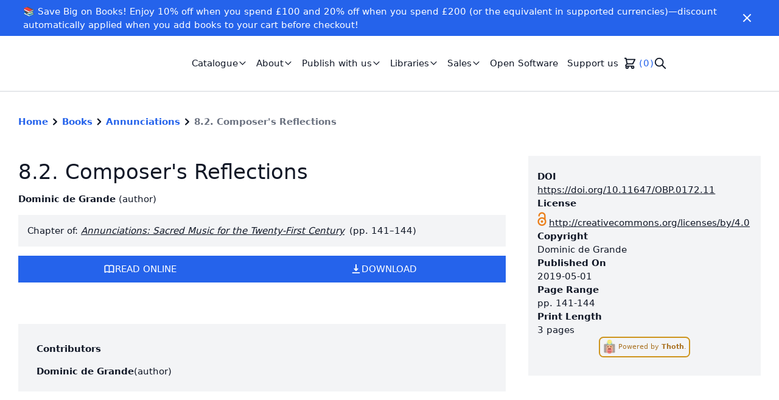

--- FILE ---
content_type: text/html; charset=utf-8
request_url: https://www.openbookpublishers.com/books/10.11647/obp.0172/chapters/10.11647/obp.0172.11
body_size: 9288
content:
<!DOCTYPE html><html lang="en"><head><meta charSet="utf-8" data-next-head=""/><meta name="viewport" content="width=device-width" data-next-head=""/><link rel="shortcut icon" href="https://cdn.openbookpublishers.com/favicon_e70e5e5e85.png" data-next-head=""/><link rel="preconnect" href="https://api.openbookpublishers.com/" data-next-head=""/><link rel="preconnect" href="https://app.snipcart.com" data-next-head=""/><link rel="preconnect" href="https://cdn.snipcart.com" data-next-head=""/><meta name="description" content="We publish high-quality, open access academic research in the Humanities and Social Sciences. Read all our books for free online." data-next-head=""/><meta name="twitter:card" content="summary" data-next-head=""/><meta name="twitter:creator" content="rupert" data-next-head=""/><meta property="og:description" content="We publish high-quality, open access academic research in the Humanities and Social Sciences. Read all our books for free online." data-next-head=""/><meta property="og:image:width" content="1000" data-next-head=""/><meta property="og:image:height" content="266" data-next-head=""/><meta property="og:image" content="https://cdn.openbookpublishers.com/small_obp_logo_high_res_8ad3ef43d4.jpg" data-next-head=""/><meta property="og:image:width" content="500" data-next-head=""/><meta property="og:image:height" content="133" data-next-head=""/><meta property="og:image" content="https://cdn.openbookpublishers.com/medium_obp_logo_high_res_8ad3ef43d4.jpg" data-next-head=""/><meta property="og:image:width" content="750" data-next-head=""/><meta property="og:image:height" content="199" data-next-head=""/><meta property="og:image" content="https://cdn.openbookpublishers.com/thumbnail_obp_logo_high_res_8ad3ef43d4.jpg" data-next-head=""/><meta property="og:image:width" content="245" data-next-head=""/><meta property="og:image:height" content="65" data-next-head=""/><title data-next-head="">8.2. Composer&#x27;s Reflections | Open Book Publishers</title><meta name="robots" content="index,follow" data-next-head=""/><meta property="og:title" content="8.2. Composer&#x27;s Reflections" data-next-head=""/><meta property="og:url" content="https://www.openbookpublishers.com/books/10.11647/obp.0172/chapters/10.11647/obp.0172.11" data-next-head=""/><meta property="og:type" content="article" data-next-head=""/><meta property="article:author" content="Dominic de Grande" data-next-head=""/><meta property="og:image" content="https://books.openbookpublishers.com/10.11647/obp.0172_frontcover.jpg" data-next-head=""/><meta property="og:image:alt" content="Annunciations: Sacred Music for the Twenty-First Century - cover image" data-next-head=""/><meta name="DC.title" content="8.2. Composer&#x27;s Reflections" data-next-head=""/><meta name="citation_title" content="8.2. Composer&#x27;s Reflections" data-next-head=""/><meta name="DC.abstract" data-next-head=""/><meta name="DC.type" content="chapter" data-next-head=""/><meta name="DC.license" content="http://creativecommons.org/licenses/by/4.0" data-next-head=""/><meta name="citation_book_type" content="book_chapter" data-next-head=""/><meta name="DC.publisher" content="Open Book Publishers" data-next-head=""/><meta name="citation_publisher" content="Open Book Publishers" data-next-head=""/><meta name="DC.identifier" content="10.11647/obp.0172.11" data-next-head=""/><meta name="citation_doi" content="10.11647/obp.0172.11" data-next-head=""/><meta name="citation_authors" content="de Grande, Dominic" data-next-head=""/><meta name="citation_pdf_url" content="https://www.openbookpublishers.com/10.11647/OBP.0172.11.pdf" data-next-head=""/><meta name="DC.issued" content="2019-05-01" data-next-head=""/><meta name="DC.date" content="2019-05-01" data-next-head=""/><meta name="citation_date" content="2019-05-01" data-next-head=""/><meta name="citation_publication_date" content="2019-05-01" data-next-head=""/><meta name="DC.creator" content="Dominic de Grande" data-next-head=""/><meta name="citation_pages" content="3" data-next-head=""/><meta name="citation_firstpage" content="141" data-next-head=""/><meta name="citation_lastpage" content="144" data-next-head=""/><link data-next-font="size-adjust" rel="preconnect" href="/" crossorigin="anonymous"/><link rel="preload" href="/_next/static/chunks/af48b15a62e4775a.css?dpl=dpl_7aVZTEsD7wTrGayVh4zXUDsJV2qY" as="style"/><link rel="preload" href="/_next/static/chunks/3c5a8041bd6bb836.css?dpl=dpl_7aVZTEsD7wTrGayVh4zXUDsJV2qY" as="style"/><script type="application/ld+json" data-next-head="">{"@context":"https://schema.org","@type":"BreadcrumbList","itemListElement":[{"@type":"ListItem","position":1,"item":{"@id":"https://www.openbookpublishers.com/","name":"Home"}},{"@type":"ListItem","position":2,"item":{"@id":"https://www.openbookpublishers.com/books","name":"Books"}},{"@type":"ListItem","position":3,"item":{"@id":"https://www.openbookpublishers.com/books/10.11647/obp.0172","name":"Annunciations"}},{"@type":"ListItem","position":4,"item":{"@id":"https://www.openbookpublishers.com/books/10.11647/obp.0172/chapters/10.11647/obp.0172.11","name":"8.2. Composer&apos;s Reflections"}}]}</script><link rel="stylesheet" href="/_next/static/chunks/af48b15a62e4775a.css?dpl=dpl_7aVZTEsD7wTrGayVh4zXUDsJV2qY" data-n-g=""/><link rel="stylesheet" href="/_next/static/chunks/3c5a8041bd6bb836.css?dpl=dpl_7aVZTEsD7wTrGayVh4zXUDsJV2qY" data-n-g=""/><noscript data-n-css=""></noscript><script src="/_next/static/chunks/2fd2f7a643f838d2.js?dpl=dpl_7aVZTEsD7wTrGayVh4zXUDsJV2qY" defer=""></script><script src="/_next/static/chunks/de82b2ec61245937.js?dpl=dpl_7aVZTEsD7wTrGayVh4zXUDsJV2qY" defer=""></script><script src="/_next/static/chunks/473d7f434236ce34.js?dpl=dpl_7aVZTEsD7wTrGayVh4zXUDsJV2qY" defer=""></script><script src="/_next/static/chunks/a93d782e52d86464.js?dpl=dpl_7aVZTEsD7wTrGayVh4zXUDsJV2qY" defer=""></script><script src="/_next/static/chunks/160fe6b58e322cdd.js?dpl=dpl_7aVZTEsD7wTrGayVh4zXUDsJV2qY" defer=""></script><script src="/_next/static/chunks/acbe6830e481f022.js?dpl=dpl_7aVZTEsD7wTrGayVh4zXUDsJV2qY" defer=""></script><script src="/_next/static/chunks/f7c6114af290c934.js?dpl=dpl_7aVZTEsD7wTrGayVh4zXUDsJV2qY" defer=""></script><script src="/_next/static/chunks/ef57506dd426396e.js?dpl=dpl_7aVZTEsD7wTrGayVh4zXUDsJV2qY" defer=""></script><script src="/_next/static/chunks/2376073d5acb1b90.js?dpl=dpl_7aVZTEsD7wTrGayVh4zXUDsJV2qY" defer=""></script><script src="/_next/static/chunks/2dc9a05da1c01a13.js?dpl=dpl_7aVZTEsD7wTrGayVh4zXUDsJV2qY" defer=""></script><script src="/_next/static/chunks/77eaa4e517681902.js?dpl=dpl_7aVZTEsD7wTrGayVh4zXUDsJV2qY" defer=""></script><script src="/_next/static/chunks/turbopack-dcc3b95c9214e663.js?dpl=dpl_7aVZTEsD7wTrGayVh4zXUDsJV2qY" defer=""></script><script src="/_next/static/chunks/84e4b62c70beb117.js?dpl=dpl_7aVZTEsD7wTrGayVh4zXUDsJV2qY" defer=""></script><script src="/_next/static/chunks/330bfa4daa8bd6d1.js?dpl=dpl_7aVZTEsD7wTrGayVh4zXUDsJV2qY" defer=""></script><script src="/_next/static/chunks/b6eab9f83a37c418.js?dpl=dpl_7aVZTEsD7wTrGayVh4zXUDsJV2qY" defer=""></script><script src="/_next/static/chunks/turbopack-8e6e79785caceaba.js?dpl=dpl_7aVZTEsD7wTrGayVh4zXUDsJV2qY" defer=""></script><script src="/_next/static/n-A5C06dY_r3tipnoCM-8/_ssgManifest.js?dpl=dpl_7aVZTEsD7wTrGayVh4zXUDsJV2qY" defer=""></script><script src="/_next/static/n-A5C06dY_r3tipnoCM-8/_buildManifest.js?dpl=dpl_7aVZTEsD7wTrGayVh4zXUDsJV2qY" defer=""></script></head><body><div id="__next"><script>!function(){try{var d=document.documentElement,c=d.classList;c.remove('light','dark');var e=localStorage.getItem('theme');if('system'===e||(!e&&true)){var t='(prefers-color-scheme: dark)',m=window.matchMedia(t);if(m.media!==t||m.matches){d.style.colorScheme = 'dark';c.add('dark')}else{d.style.colorScheme = 'light';c.add('light')}}else if(e){c.add(e|| '')}if(e==='light'||e==='dark')d.style.colorScheme=e}catch(e){}}()</script><div class="flex flex-col justify-between min-h-screen text-gray-900 dark:text-gray-100"><div class="flex-1"><div class="text-white px-2 py-2 bg-primary-600"><div class="container flex flex-row justify-between items-center "><div class="rich-text-banner flex-1"><p>📚 Save Big on Books! Enjoy 10% off when you spend £100 and 20% off when you spend £200 (or the equivalent in supported currencies)—discount automatically applied when you add books to your cart before checkout!</p></div><button class="px-1 py-1 flex-shrink-0" aria-label="Close" role="button"><svg stroke="currentColor" fill="currentColor" stroke-width="0" viewBox="0 0 24 24" class="h-6 w-auto" color="#fff" style="color:#fff" height="1em" width="1em" xmlns="http://www.w3.org/2000/svg"><path d="M19 6.41L17.59 5 12 10.59 6.41 5 5 6.41 10.59 12 5 17.59 6.41 19 12 13.41 17.59 19 19 17.59 13.41 12z"></path></svg></button></div></div><nav class="border-gray-200 border-b-2 py-6 xl:py-4"><div class="container lg:max-w-screen-xl flex flex-row items-center justify-between"><div class="flex flex-row items-center"><a role="link" class="h-10 w-48 xl:h-16 xl:w-64 relative" href="/"></a><ul class="hidden list-none lg:flex flex-row gap-4 ml-5 xl:ml-10" role="list"><li><div class="relative" data-headlessui-state=""><button class="hover:text-gray-600 dark:hover:text-gray-400 transition-colors duration-200 px-2 py-1 inline-flex items-center gap-0.5" role="button" id="headlessui-menu-button-_R_cb5hhm_" type="button" aria-haspopup="true" aria-expanded="false" data-headlessui-state=""><span>Catalogue</span><svg xmlns="http://www.w3.org/2000/svg" fill="none" viewBox="0 0 24 24" stroke="currentColor" class="h-4 w-4" alt="Chevron down icon" aria-hidden="true"><path stroke-linecap="round" stroke-linejoin="round" stroke-width="2" d="M19 9l-7 7-7-7"></path></svg></button></div></li><li><div class="relative" data-headlessui-state=""><button class="hover:text-gray-600 dark:hover:text-gray-400 transition-colors duration-200 px-2 py-1 inline-flex items-center gap-0.5" role="button" id="headlessui-menu-button-_R_cj5hhm_" type="button" aria-haspopup="true" aria-expanded="false" data-headlessui-state=""><span>About</span><svg xmlns="http://www.w3.org/2000/svg" fill="none" viewBox="0 0 24 24" stroke="currentColor" class="h-4 w-4" alt="Chevron down icon" aria-hidden="true"><path stroke-linecap="round" stroke-linejoin="round" stroke-width="2" d="M19 9l-7 7-7-7"></path></svg></button></div></li><li><div class="relative" data-headlessui-state=""><button class="hover:text-gray-600 dark:hover:text-gray-400 transition-colors duration-200 px-2 py-1 inline-flex items-center gap-0.5" role="button" id="headlessui-menu-button-_R_cr5hhm_" type="button" aria-haspopup="true" aria-expanded="false" data-headlessui-state=""><span>Publish with us</span><svg xmlns="http://www.w3.org/2000/svg" fill="none" viewBox="0 0 24 24" stroke="currentColor" class="h-4 w-4" alt="Chevron down icon" aria-hidden="true"><path stroke-linecap="round" stroke-linejoin="round" stroke-width="2" d="M19 9l-7 7-7-7"></path></svg></button></div></li><li><div class="relative" data-headlessui-state=""><button class="hover:text-gray-600 dark:hover:text-gray-400 transition-colors duration-200 px-2 py-1 inline-flex items-center gap-0.5" role="button" id="headlessui-menu-button-_R_d35hhm_" type="button" aria-haspopup="true" aria-expanded="false" data-headlessui-state=""><span>Libraries</span><svg xmlns="http://www.w3.org/2000/svg" fill="none" viewBox="0 0 24 24" stroke="currentColor" class="h-4 w-4" alt="Chevron down icon" aria-hidden="true"><path stroke-linecap="round" stroke-linejoin="round" stroke-width="2" d="M19 9l-7 7-7-7"></path></svg></button></div></li><li><div class="relative" data-headlessui-state=""><button class="hover:text-gray-600 dark:hover:text-gray-400 transition-colors duration-200 px-2 py-1 inline-flex items-center gap-0.5" role="button" id="headlessui-menu-button-_R_db5hhm_" type="button" aria-haspopup="true" aria-expanded="false" data-headlessui-state=""><span>Sales</span><svg xmlns="http://www.w3.org/2000/svg" fill="none" viewBox="0 0 24 24" stroke="currentColor" class="h-4 w-4" alt="Chevron down icon" aria-hidden="true"><path stroke-linecap="round" stroke-linejoin="round" stroke-width="2" d="M19 9l-7 7-7-7"></path></svg></button></div></li><li><a href="/open-software"><div role="link" tabindex="0" class="hover:text-gray-600 dark:hover:text-gray-400 transition-colors duration-200 px-2 py-1">Open Software</div></a></li><li><a href="/support-us"><div role="link" tabindex="0" class="hover:text-gray-600 dark:hover:text-gray-400 transition-colors duration-200 px-2 py-1">Support us</div></a></li><li><div class="hidden lg:block py-1"><button class="snipcart-checkout flex items-center" aria-label="Checkout" role="button" tabindex="0"><svg xmlns="http://www.w3.org/2000/svg" fill="none" viewBox="0 0 24 24" stroke="currentColor" class="h-6 w-6" aria-label="Shopping cart icon"><path stroke-linecap="round" stroke-linejoin="round" stroke-width="2" d="M3 3h2l.4 2M7 13h10l4-8H5.4M7 13L5.4 5M7 13l-2.293 2.293c-.63.63-.184 1.707.707 1.707H17m0 0a2 2 0 100 4 2 2 0 000-4zm-8 2a2 2 0 11-4 0 2 2 0 014 0z"></path></svg><div class="ml-1 text-primary-600 dark:text-primary-500" aria-label="Number of items on shopping cart"><span class="snipcart-items-count">0</span></div></button></div></li><li><div class="py-1"><button type="button" class="hidden lg:block" aria-label="Search" role="button" tabindex="0"><svg xmlns="http://www.w3.org/2000/svg" fill="none" viewBox="0 0 24 24" stroke="currentColor" class="w-6 h-6" aria-label="Search icon"><path stroke-linecap="round" stroke-linejoin="round" stroke-width="2" d="M21 21l-6-6m2-5a7 7 0 11-14 0 7 7 0 0114 0z"></path></svg></button></div></li></ul></div><button class="p-1 block lg:hidden ml-auto" role="button" aria-label="Menu"><svg stroke="currentColor" fill="currentColor" stroke-width="0" viewBox="0 0 24 24" class="h-8 w-auto" height="1em" width="1em" xmlns="http://www.w3.org/2000/svg"><path d="M3 18h18v-2H3v2zm0-5h18v-2H3v2zm0-7v2h18V6H3z"></path></svg></button></div></nav><main role="main"><div><div class="flex flex-col"><nav class="font-bold container pt-10" aria-label="Breadcrumb"><ol class="list-none p-0"><li class="inline-block"><div class="flex items-center gap-1"><a class="text-primary-600 dark:text-primary-500" href="/">Home</a><svg xmlns="http://www.w3.org/2000/svg" viewBox="0 0 20 20" fill="currentColor" class="h-6 w-6"><path fill-rule="evenodd" d="M7.293 14.707a1 1 0 010-1.414L10.586 10 7.293 6.707a1 1 0 011.414-1.414l4 4a1 1 0 010 1.414l-4 4a1 1 0 01-1.414 0z" clip-rule="evenodd"></path></svg></div></li><li class="inline-block"><div class="flex items-center gap-1"><a class="text-primary-600 dark:text-primary-500" href="/books">Books</a><svg xmlns="http://www.w3.org/2000/svg" viewBox="0 0 20 20" fill="currentColor" class="h-6 w-6"><path fill-rule="evenodd" d="M7.293 14.707a1 1 0 010-1.414L10.586 10 7.293 6.707a1 1 0 011.414-1.414l4 4a1 1 0 010 1.414l-4 4a1 1 0 01-1.414 0z" clip-rule="evenodd"></path></svg></div></li><li class="inline-block"><div class="flex items-center gap-1"><a class="text-primary-600 dark:text-primary-500" href="/books/10.11647/obp.0172">Annunciations</a><svg xmlns="http://www.w3.org/2000/svg" viewBox="0 0 20 20" fill="currentColor" class="h-6 w-6"><path fill-rule="evenodd" d="M7.293 14.707a1 1 0 010-1.414L10.586 10 7.293 6.707a1 1 0 011.414-1.414l4 4a1 1 0 010 1.414l-4 4a1 1 0 01-1.414 0z" clip-rule="evenodd"></path></svg></div></li><li class="inline-block"><div class="flex items-center gap-1"><a class="text-gray-500 dark:text-gray-300" aria-current="page">8.2. Composer&#x27;s Reflections</a></div></li></ol></nav><div class="container py-12"><div class="grid grid-cols-1 lg:grid-cols-3 gap-5 lg:gap-10"><div class="lg:col-span-1 order-2"><div class="bg-gray-100 dark:bg-gray-700 py-6 px-4 flex flex-col gap-4"><div><h4 class="font-semibold">DOI</h4><a class="underline" href="https://doi.org/10.11647/OBP.0172.11">https://doi.org/10.11647/OBP.0172.11</a></div><div><h4 class="font-semibold">License</h4><div role="link" tabindex="0"><span class="ai ai-open-access ai-2x mr-1 text-openaccess text-2xl" title="Open Access" aria-hidden="true"></span><a class="underline" href="http://creativecommons.org/licenses/by/4.0">http://creativecommons.org/licenses/by/4.0</a></div></div><div><h4 class="font-semibold">Copyright</h4><span>Dominic de Grande</span></div><div><h4 class="font-semibold">Published On</h4><span>2019-05-01</span></div><div><h4 class="font-semibold">Page Range</h4><span>pp. <!-- -->141-144</span></div><div><h4 class="font-semibold">Print Length</h4><span>3 pages</span></div><div><a href="https://thoth.pub"><div class="flex" tabindex="0" role="link"><div class="inline-block cursor-pointer rounded-lg border-2 duration-300 text-xs mb-2 px-1 py-1 opacity-90 hover:opacity-100 mx-auto text-yellow-700 hover:text-white hover:bg-yellow-600 border-yellow-600 dark:text-yellow-500 dark:hover:text-gray-900 dark:border-yellow-500 dark:hover:bg-yellow-500" title="Metadata provided by Thoth"><img alt="Thoth logo" loading="lazy" width="32" height="32" decoding="async" data-nimg="1" class="inline h-6 w-6 mr-1" style="color:transparent" srcSet="/_next/image?url=https%3A%2F%2Fcdn.thoth.pub%2Ffavicon-32x32.png&amp;w=32&amp;q=75 1x, /_next/image?url=https%3A%2F%2Fcdn.thoth.pub%2Ffavicon-32x32.png&amp;w=64&amp;q=75 2x" src="/_next/image?url=https%3A%2F%2Fcdn.thoth.pub%2Ffavicon-32x32.png&amp;w=64&amp;q=75"/><span class="pt-2">Powered by <span class="font-bold">Thoth</span>.</span></div></div></a></div></div></div><div class="lg:col-span-2 lg:row-span-3 order-1"><h1 class="text-4xl my-2">8.2. Composer&#x27;s Reflections</h1><ul class="my-4 bullet-separated" role="list"><li><div class="inline-block"><span class="font-semibold">Dominic de Grande</span> <span>(<!-- -->author<!-- -->)</span></div></li></ul><div class="mt-4 p-4 bg-gray-100 dark:bg-gray-700">Chapter of: <a class="italic underline" href="/books/10.11647/obp.0172">Annunciations: Sacred Music for the Twenty-First Century</a><span class="ml-2">(pp. 141–144)</span></div><div class="flex flex-row gap-2"></div><div class="flex flex-col lg:flex-row gap-3 mt-4"><div class="relative flex-1" data-headlessui-state=""><button class="flex flex-row gap-2 w-full h-16 lg:h-full bg-primary-600 hover:bg-primary-500 transition text-white uppercase px-12 py-3 inline-flex items-center justify-center" id="headlessui-popover-button-_R_1dalhm_" type="button" aria-expanded="false" data-headlessui-state=""><svg xmlns="http://www.w3.org/2000/svg" fill="none" viewBox="0 0 24 24" stroke="currentColor" class="h-5 w-5" aria-hidden="true"><path stroke-linecap="round" stroke-linejoin="round" stroke-width="2" d="M12 6.253v13m0-13C10.832 5.477 9.246 5 7.5 5S4.168 5.477 3 6.253v13C4.168 18.477 5.754 18 7.5 18s3.332.477 4.5 1.253m0-13C13.168 5.477 14.754 5 16.5 5c1.747 0 3.332.477 4.5 1.253v13C19.832 18.477 18.247 18 16.5 18c-1.746 0-3.332.477-4.5 1.253"></path></svg><span>Read Online</span></button></div><div class="relative flex-1" data-headlessui-state=""><button class="flex flex-row gap-2 w-full h-16 lg:h-full bg-primary-600 hover:bg-primary-500 transition text-white uppercase px-12 py-3 inline-flex items-center justify-center" id="headlessui-popover-button-_R_2dalhm_" type="button" aria-expanded="false" data-headlessui-state=""><svg xmlns="http://www.w3.org/2000/svg" viewBox="0 0 20 20" fill="currentColor" class="h-5 w-5" aria-hidden="true"><path fill-rule="evenodd" d="M3 17a1 1 0 011-1h12a1 1 0 110 2H4a1 1 0 01-1-1zm3.293-7.707a1 1 0 011.414 0L9 10.586V3a1 1 0 112 0v7.586l1.293-1.293a1 1 0 111.414 1.414l-3 3a1 1 0 01-1.414 0l-3-3a1 1 0 010-1.414z" clip-rule="evenodd"></path></svg><span>Download</span></button></div></div><section class="text-lg pt-6 pb-5 lg:pb-10 text-justify"><div class="text-gray-700 dark:text-gray-300"></div></section><div id="metrics"></div><div class="bg-gray-100 dark:bg-gray-700 container py-4 my-2" id="contributors"><h4 class="py-4 font-semibold">Contributors</h4><div class="grid gap-6 divide-y"><div class=""><div class="flex flex-row gap-2 pb-2"><h4 class="font-semibold">Dominic de Grande</h4><span>(<!-- -->author<!-- -->)</span></div></div></div></div></div></div></div></div></div></main></div><footer class="pt-12 bg-gray-100 dark:bg-gray-700"><div class="container flex flex-col lg:flex-row lg:justify-between"><div><div class="relative h-8 w-32"></div><div class="lg:max-w-sm text-sm py-6"><p>UK registered Social Enterprise and <a href="http://www.cicassociation.org.uk/about/what-is-a-cic">Community Interest Company</a> (CIC).</p>
<p>Company registration 6707027</p></div></div><div class="h-12 w-36"></div><nav class="flex flex-wrap flex-row lg:gap-20 items-start lg:justify-end mb-10"><div class="mt-10 lg:mt-0 w-6/12 lg:w-auto"><p class="uppercase tracking-wide font-semibold">Books</p><ul class="mt-2"><li class="py-4 lg:py-1 px-1 -mx-1 hover:underline"><a href="/books">All books</a></li><li class="py-4 lg:py-1 px-1 -mx-1 hover:underline"><a href="/categories">Categories</a></li><li class="py-4 lg:py-1 px-1 -mx-1 hover:underline"><a href="/publish-with-us/submissions">Submissions</a></li></ul></div><div class="mt-10 lg:mt-0 w-6/12 lg:w-auto"><p class="uppercase tracking-wide font-semibold">Policies</p><ul class="mt-2"><li class="py-4 lg:py-1 px-1 -mx-1 hover:underline"><a href="/policies/privacy">Privacy policy</a></li><li class="py-4 lg:py-1 px-1 -mx-1 hover:underline"><a href="/policies/information">Information policy</a></li><li class="py-4 lg:py-1 px-1 -mx-1 hover:underline"><a href="/policies/anti-slavery">Anti-slavery policy</a></li><li class="py-4 lg:py-1 px-1 -mx-1 hover:underline"><a href="/policies/environment">Environmental policy</a></li></ul></div><div class="mt-10 lg:mt-0 w-6/12 lg:w-auto"><p class="uppercase tracking-wide font-semibold">OBP</p><ul class="mt-2"><li class="py-4 lg:py-1 px-1 -mx-1 hover:underline"><a href="/contact">Contact</a></li><li class="py-4 lg:py-1 px-1 -mx-1 hover:underline"><a href="/about/our-team">Our team</a></li><li class="py-4 lg:py-1 px-1 -mx-1 hover:underline"><a href="/about/vacancies-and-training">Vacancies</a></li></ul></div><div class="mt-10 lg:mt-0 w-6/12 lg:w-auto"><p class="uppercase tracking-wide font-semibold">Social</p><ul class="mt-2"><li class="py-4 lg:py-1 px-1 -mx-1 hover:underline"><a href="https://blogs.openbookpublishers.com/" target="_blank" rel="noopener noreferrer">Blog</a></li><li class="py-4 lg:py-1 px-1 -mx-1 hover:underline"><a href="https://www.patreon.com/c/openbookpublish" target="_blank" rel="noopener noreferrer">Patreon</a></li><li class="py-4 lg:py-1 px-1 -mx-1 hover:underline"><a href="https://www.instagram.com/openbookpublishers_/" target="_self" rel="">Instagram</a></li><li class="py-4 lg:py-1 px-1 -mx-1 hover:underline"><a href="https://bsky.app/profile/did:plc:4vefx4fmjrrywjkf74nvh7rz" target="_blank" rel="noopener noreferrer">Bluesky</a></li><li class="py-4 lg:py-1 px-1 -mx-1 hover:underline"><a href="https://hcommons.social/@OpenBookPublish" target="_blank" rel="noopener noreferrer">Mastodon</a></li><li class="py-4 lg:py-1 px-1 -mx-1 hover:underline"><a href="https://uk.linkedin.com/company/open-book-publishers" target="_blank" rel="noopener noreferrer">LinkedIn</a></li><li class="py-4 lg:py-1 px-1 -mx-1 hover:underline"><a href="https://www.youtube.com/@openbookpublishers" target="_blank" rel="noopener noreferrer">YouTube</a></li></ul></div></nav></div><div class="text-sm bg-gray-200 py-6 text-gray-700 dark:bg-gray-800 dark:text-gray-100"><div class="container"><p>Copyright © 2007-2023 Open Book Publishers. Except where otherwise noted, content on this site is licensed under a <a href="http://creativecommons.org/licenses/by/4.0/">Creative Commons Attribution 4.0 International license</a>.</p></div></div></footer></div><div hidden="" id="snipcart" data-api-key="YTg2OGJhZTAtN2U3NS00YTdlLTg5NDgtMGJhZmNkYzQ4ODdmNjM3NDg0ODI3NDY1MDgzMTgx"><address-fields section="top"><div><snipcart-label htmlFor="phone">Phone number</snipcart-label><label for="phone" class="snipcart-form__label snipcart__font--tiny">Phone number</label><snipcart-input required="true" name="phone"></snipcart-input><snipcart-error-message name="phone"></snipcart-error-message></div></address-fields></div></div><script id="__NEXT_DATA__" type="application/json">{"props":{"pageProps":{"chapter":{"__typename":"Work","workId":"6bc4de74-c76a-47b8-bc0c-4fc5cb0c46dc","fullTitle":"8.2. Composer's Reflections","title":"8.2. Composer's Reflections","subtitle":null,"doi":"https://doi.org/10.11647/OBP.0172.11","publicationDate":"2019-05-01","workStatus":"ACTIVE","workType":"BOOK_CHAPTER","license":"http://creativecommons.org/licenses/by/4.0","shortAbstract":null,"longAbstract":null,"pageCount":3,"pageInterval":"141-144","firstPage":"141","lastPage":"144","imageCount":null,"videoCount":null,"tableCount":null,"audioCount":null,"copyrightHolder":"Dominic de Grande","imprint":{"__typename":"Imprint","imprintName":"Open Book Publishers"},"contributions":[{"__typename":"Contribution","firstName":"Dominic","lastName":"de Grande","fullName":"Dominic de Grande","contributionType":"AUTHOR","mainContribution":true,"biography":null,"contributor":{"__typename":"Contributor","orcid":null,"website":null},"affiliations":[]}],"publications":[{"__typename":"Publication","publicationType":"PDF","locations":[{"__typename":"Location","landingPage":"https://www.openbookpublishers.com/books/10.11647/obp.0172","fullTextUrl":"https://www.openbookpublishers.com/10.11647/OBP.0172.11.pdf","canonical":true}]}],"subjects":[],"languages":[],"books":[{"__typename":"WorkRelation","book":{"__typename":"Work","workId":"5a597468-a3eb-4026-b29e-eb93b8a7b0d6","fullTitle":"Annunciations: Sacred Music for the Twenty-First Century","title":"Annunciations","doi":"https://doi.org/10.11647/OBP.0172","coverUrl":"https://books.openbookpublishers.com/10.11647/obp.0172_frontcover.jpg","contributions":[{"__typename":"Contribution","fullName":"George Corbett","contributionType":"EDITOR","mainContribution":true}]}}],"fundings":[]},"global":{"id":1,"metaTitleSuffix":"Open Book Publishers","created_at":"2021-03-04T11:31:23.699Z","updated_at":"2026-01-05T09:49:08.168Z","metadata":{"id":1,"metaTitle":"Open Book Publishers","metaDescription":"We publish high-quality, open access academic research in the Humanities and Social Sciences. Read all our books for free online.","twitterCardType":"summary","twitterUsername":"rupert","shareImage":{"id":47,"name":"obp_logo_high_res.jpg","alternativeText":"","caption":"","width":2520,"height":670,"formats":{"large":{"ext":".jpg","url":"https://cdn.openbookpublishers.com/large_obp_logo_high_res_8ad3ef43d4.jpg","hash":"large_obp_logo_high_res_8ad3ef43d4","mime":"image/jpeg","name":"large_obp_logo_high_res.jpg","path":null,"size":35.92,"width":1000,"height":266},"small":{"ext":".jpg","url":"https://cdn.openbookpublishers.com/small_obp_logo_high_res_8ad3ef43d4.jpg","hash":"small_obp_logo_high_res_8ad3ef43d4","mime":"image/jpeg","name":"small_obp_logo_high_res.jpg","path":null,"size":14.87,"width":500,"height":133},"medium":{"ext":".jpg","url":"https://cdn.openbookpublishers.com/medium_obp_logo_high_res_8ad3ef43d4.jpg","hash":"medium_obp_logo_high_res_8ad3ef43d4","mime":"image/jpeg","name":"medium_obp_logo_high_res.jpg","path":null,"size":24.96,"width":750,"height":199},"thumbnail":{"ext":".jpg","url":"https://cdn.openbookpublishers.com/thumbnail_obp_logo_high_res_8ad3ef43d4.jpg","hash":"thumbnail_obp_logo_high_res_8ad3ef43d4","mime":"image/jpeg","name":"thumbnail_obp_logo_high_res.jpg","path":null,"size":5.86,"width":245,"height":65}},"hash":"obp_logo_high_res_8ad3ef43d4","ext":".jpg","mime":"image/jpeg","size":103.33,"url":"https://cdn.openbookpublishers.com/obp_logo_high_res_8ad3ef43d4.jpg","previewUrl":null,"provider":"aws-s3-cloudfront","provider_metadata":null,"created_at":"2022-02-08T15:06:45.485Z","updated_at":"2022-02-08T15:06:45.491Z"}},"notificationBanner":{"id":8,"text":"📚 Save Big on Books! Enjoy 10% off when you spend £100 and 20% off when you spend £200 (or the equivalent in supported currencies)—discount automatically applied when you add books to your cart before checkout! ","type":"info"},"navbar":{"id":1,"links":[{"id":1,"url":"","newTab":false,"text":"Catalogue","links":[{"id":30,"url":"/books","newTab":false,"text":"All Books"},{"id":31,"url":"/categories","newTab":false,"text":"Categories"},{"id":32,"url":"/series","newTab":false,"text":"Series"},{"id":47,"url":"/textbooks","newTab":false,"text":"Textbooks"},{"id":71,"url":"/forthcoming","newTab":false,"text":"Forthcoming"}]},{"id":2,"url":"/about","newTab":false,"text":"About","links":[{"id":49,"url":"/about","newTab":false,"text":"About us"},{"id":52,"url":"/about/our-team","newTab":false,"text":"Our team"},{"id":48,"url":"/about/our-vision","newTab":false,"text":"Our vision"},{"id":51,"url":"/about/our-advocacy","newTab":false,"text":"Our advocacy"},{"id":57,"url":"/about/our-communities","newTab":false,"text":"Our communities"},{"id":76,"url":"/about/our-business-model","newTab":false,"text":"Our business model"},{"id":79,"url":"/about/our-reach","newTab":false,"text":"Our reach"},{"id":53,"url":"/about/vacancies-and-training","newTab":false,"text":"Vacancies and training"},{"id":75,"url":"/about/our-blog","newTab":false,"text":"Blog"},{"id":50,"url":"/about/faq","newTab":false,"text":"FAQ"}]},{"id":3,"url":"/publish-with-us","newTab":false,"text":"Publish with us","links":[{"id":58,"url":"/publish-with-us/submissions","newTab":false,"text":"Submissions"},{"id":87,"url":"/publish-with-us/peer-review","newTab":false,"text":"Peer review"},{"id":33,"url":"/publish-with-us/information-for-authors","newTab":false,"text":"Information for authors"},{"id":56,"url":"/publish-with-us/publishing-services","newTab":false,"text":"Information for societies"},{"id":54,"url":"/publish-with-us/awards-and-prizes","newTab":false,"text":"Awards and prizes"},{"id":55,"url":"/publish-with-us/innovative-books","newTab":false,"text":"Innovative books"},{"id":77,"url":"/publish-with-us","newTab":false,"text":"Testimonials"}]},{"id":4,"url":"/libraries","newTab":false,"text":"Libraries","links":[{"id":43,"url":"/libraries","newTab":false,"text":"Library Membership Information"},{"id":84,"url":"https://www.openbookpublishers.com/libraries/discoverability-and-access","newTab":false,"text":"Discoverability and Access"},{"id":45,"url":"/libraries/marc-records","newTab":false,"text":"MARC Records"},{"id":70,"url":"/libraries/accessibility","newTab":false,"text":"Accessibility"},{"id":46,"url":"/libraries/current-members","newTab":false,"text":"Current Members"}]},{"id":5,"url":"#","newTab":false,"text":"Sales","links":[{"id":65,"url":"/sales/ordering","newTab":false,"text":"Ordering our books"},{"id":66,"url":"/sales/distribution-and-retail","newTab":false,"text":"Distribution and retail"},{"id":68,"url":"/obp-customise","newTab":false,"text":"OBP Customise"}]},{"id":7,"url":"/open-software","newTab":false,"text":"Open Software","links":[]},{"id":6,"url":"/support-us","newTab":false,"text":"Support us","links":[]}],"button":null,"logo":{"id":111,"name":"obp_logo.png","alternativeText":"Open Book Publishers logo","caption":"","width":1232,"height":322,"formats":{"large":{"ext":".png","url":"https://cdn.openbookpublishers.com/large_obp_logo_ce973c2b5f.png","hash":"large_obp_logo_ce973c2b5f","mime":"image/png","name":"large_obp_logo.png","path":null,"size":72.14,"width":1000,"height":261},"small":{"ext":".png","url":"https://cdn.openbookpublishers.com/small_obp_logo_ce973c2b5f.png","hash":"small_obp_logo_ce973c2b5f","mime":"image/png","name":"small_obp_logo.png","path":null,"size":31,"width":500,"height":131},"medium":{"ext":".png","url":"https://cdn.openbookpublishers.com/medium_obp_logo_ce973c2b5f.png","hash":"medium_obp_logo_ce973c2b5f","mime":"image/png","name":"medium_obp_logo.png","path":null,"size":50.71,"width":750,"height":196},"thumbnail":{"ext":".png","url":"https://cdn.openbookpublishers.com/thumbnail_obp_logo_ce973c2b5f.png","hash":"thumbnail_obp_logo_ce973c2b5f","mime":"image/png","name":"thumbnail_obp_logo.png","path":null,"size":12.41,"width":245,"height":64}},"hash":"obp_logo_ce973c2b5f","ext":".png","mime":"image/png","size":28.44,"url":"https://cdn.openbookpublishers.com/obp_logo_ce973c2b5f.png","previewUrl":null,"provider":"aws-s3-cloudfront","provider_metadata":null,"created_at":"2022-04-28T10:23:20.214Z","updated_at":"2022-05-10T14:11:07.872Z"},"darkLogo":{"id":113,"name":"OBP_logo_white.png","alternativeText":"Open Book Publishers logo","caption":"","width":1232,"height":322,"formats":{"large":{"ext":".png","url":"https://cdn.openbookpublishers.com/large_OBP_logo_white_8188de38b4.png","hash":"large_OBP_logo_white_8188de38b4","mime":"image/png","name":"large_OBP_logo_white.png","path":null,"size":54.97,"width":1000,"height":261},"small":{"ext":".png","url":"https://cdn.openbookpublishers.com/small_OBP_logo_white_8188de38b4.png","hash":"small_OBP_logo_white_8188de38b4","mime":"image/png","name":"small_OBP_logo_white.png","path":null,"size":24.94,"width":500,"height":131},"medium":{"ext":".png","url":"https://cdn.openbookpublishers.com/medium_OBP_logo_white_8188de38b4.png","hash":"medium_OBP_logo_white_8188de38b4","mime":"image/png","name":"medium_OBP_logo_white.png","path":null,"size":40.23,"width":750,"height":196},"thumbnail":{"ext":".png","url":"https://cdn.openbookpublishers.com/thumbnail_OBP_logo_white_8188de38b4.png","hash":"thumbnail_OBP_logo_white_8188de38b4","mime":"image/png","name":"thumbnail_OBP_logo_white.png","path":null,"size":10.46,"width":245,"height":64}},"hash":"OBP_logo_white_8188de38b4","ext":".png","mime":"image/png","size":10.32,"url":"https://cdn.openbookpublishers.com/OBP_logo_white_8188de38b4.png","previewUrl":null,"provider":"aws-s3-cloudfront","provider_metadata":null,"created_at":"2022-05-12T15:06:08.375Z","updated_at":"2022-05-12T15:06:22.405Z"}},"footer":{"id":1,"smallText":" Copyright © 2007-2023 Open Book Publishers. Except where otherwise noted, content on this site is licensed under a [Creative Commons Attribution 4.0 International license](http://creativecommons.org/licenses/by/4.0/).","logoText":"UK registered Social Enterprise and [Community Interest Company](http://www.cicassociation.org.uk/about/what-is-a-cic) (CIC). \n\nCompany registration 6707027","columns":[{"id":1,"title":"Books","links":[{"id":3,"url":"/books","newTab":false,"text":"All books"},{"id":4,"url":"/categories","newTab":false,"text":"Categories"},{"id":20,"url":"/publish-with-us/submissions","newTab":false,"text":"Submissions"}]},{"id":2,"title":"Policies","links":[{"id":5,"url":"/policies/privacy","newTab":false,"text":"Privacy policy"},{"id":73,"url":"/policies/information","newTab":false,"text":"Information policy"},{"id":72,"url":"/policies/anti-slavery","newTab":false,"text":"Anti-slavery policy"},{"id":83,"url":"/policies/environment","newTab":false,"text":"Environmental policy"}]},{"id":3,"title":"OBP","links":[{"id":7,"url":"/contact","newTab":false,"text":"Contact"},{"id":8,"url":"/about/our-team","newTab":false,"text":"Our team"},{"id":74,"url":"/about/vacancies-and-training","newTab":false,"text":"Vacancies"}]},{"id":4,"title":"Social","links":[{"id":10,"url":"https://blogs.openbookpublishers.com/","newTab":true,"text":"Blog"},{"id":85,"url":"https://www.patreon.com/c/openbookpublish","newTab":true,"text":"Patreon"},{"id":86,"url":"https://www.instagram.com/openbookpublishers_/","newTab":false,"text":"Instagram"},{"id":9,"url":"https://bsky.app/profile/did:plc:4vefx4fmjrrywjkf74nvh7rz","newTab":true,"text":"Bluesky"},{"id":81,"url":"https://hcommons.social/@OpenBookPublish","newTab":true,"text":"Mastodon"},{"id":82,"url":"https://uk.linkedin.com/company/open-book-publishers","newTab":true,"text":"LinkedIn"},{"id":78,"url":"https://www.youtube.com/@openbookpublishers","newTab":true,"text":"YouTube"}]}],"logo":{"id":111,"name":"obp_logo.png","alternativeText":"Open Book Publishers logo","caption":"","width":1232,"height":322,"formats":{"large":{"ext":".png","url":"https://cdn.openbookpublishers.com/large_obp_logo_ce973c2b5f.png","hash":"large_obp_logo_ce973c2b5f","mime":"image/png","name":"large_obp_logo.png","path":null,"size":72.14,"width":1000,"height":261},"small":{"ext":".png","url":"https://cdn.openbookpublishers.com/small_obp_logo_ce973c2b5f.png","hash":"small_obp_logo_ce973c2b5f","mime":"image/png","name":"small_obp_logo.png","path":null,"size":31,"width":500,"height":131},"medium":{"ext":".png","url":"https://cdn.openbookpublishers.com/medium_obp_logo_ce973c2b5f.png","hash":"medium_obp_logo_ce973c2b5f","mime":"image/png","name":"medium_obp_logo.png","path":null,"size":50.71,"width":750,"height":196},"thumbnail":{"ext":".png","url":"https://cdn.openbookpublishers.com/thumbnail_obp_logo_ce973c2b5f.png","hash":"thumbnail_obp_logo_ce973c2b5f","mime":"image/png","name":"thumbnail_obp_logo.png","path":null,"size":12.41,"width":245,"height":64}},"hash":"obp_logo_ce973c2b5f","ext":".png","mime":"image/png","size":28.44,"url":"https://cdn.openbookpublishers.com/obp_logo_ce973c2b5f.png","previewUrl":null,"provider":"aws-s3-cloudfront","provider_metadata":null,"created_at":"2022-04-28T10:23:20.214Z","updated_at":"2022-05-10T14:11:07.872Z"},"darkLogo":{"id":113,"name":"OBP_logo_white.png","alternativeText":"Open Book Publishers logo","caption":"","width":1232,"height":322,"formats":{"large":{"ext":".png","url":"https://cdn.openbookpublishers.com/large_OBP_logo_white_8188de38b4.png","hash":"large_OBP_logo_white_8188de38b4","mime":"image/png","name":"large_OBP_logo_white.png","path":null,"size":54.97,"width":1000,"height":261},"small":{"ext":".png","url":"https://cdn.openbookpublishers.com/small_OBP_logo_white_8188de38b4.png","hash":"small_OBP_logo_white_8188de38b4","mime":"image/png","name":"small_OBP_logo_white.png","path":null,"size":24.94,"width":500,"height":131},"medium":{"ext":".png","url":"https://cdn.openbookpublishers.com/medium_OBP_logo_white_8188de38b4.png","hash":"medium_OBP_logo_white_8188de38b4","mime":"image/png","name":"medium_OBP_logo_white.png","path":null,"size":40.23,"width":750,"height":196},"thumbnail":{"ext":".png","url":"https://cdn.openbookpublishers.com/thumbnail_OBP_logo_white_8188de38b4.png","hash":"thumbnail_OBP_logo_white_8188de38b4","mime":"image/png","name":"thumbnail_OBP_logo_white.png","path":null,"size":10.46,"width":245,"height":64}},"hash":"OBP_logo_white_8188de38b4","ext":".png","mime":"image/png","size":10.32,"url":"https://cdn.openbookpublishers.com/OBP_logo_white_8188de38b4.png","previewUrl":null,"provider":"aws-s3-cloudfront","provider_metadata":null,"created_at":"2022-05-12T15:06:08.375Z","updated_at":"2022-05-12T15:06:22.405Z"}},"cookieWarning":{"id":1,"text":"Please note that our site uses cookies to provide basic functionality and feedback. By continuing to use our site you accept this use. More information is provided in our [privacy page](/policies/privacy)."},"favicon":{"id":112,"name":"favicon.png","alternativeText":"Open Book Publishers icon","caption":"","width":32,"height":36,"formats":null,"hash":"favicon_e70e5e5e85","ext":".png","mime":"image/png","size":1.85,"url":"https://cdn.openbookpublishers.com/favicon_e70e5e5e85.png","previewUrl":null,"provider":"aws-s3-cloudfront","provider_metadata":null,"created_at":"2022-04-28T10:26:27.740Z","updated_at":"2022-05-04T10:48:41.576Z"},"coverPlaceholder":{"id":45,"name":"obp-cover-placeholder.jpg","alternativeText":"Book cover placeholder","caption":"","width":768,"height":1152,"formats":{"large":{"ext":".jpg","url":"https://cdn.openbookpublishers.com/large_obp_cover_placeholder_c397515b08.jpg","hash":"large_obp_cover_placeholder_c397515b08","mime":"image/jpeg","name":"large_obp-cover-placeholder.jpg","path":null,"size":17.07,"width":667,"height":1000},"small":{"ext":".jpg","url":"https://cdn.openbookpublishers.com/small_obp_cover_placeholder_c397515b08.jpg","hash":"small_obp_cover_placeholder_c397515b08","mime":"image/jpeg","name":"small_obp-cover-placeholder.jpg","path":null,"size":6.8,"width":333,"height":500},"medium":{"ext":".jpg","url":"https://cdn.openbookpublishers.com/medium_obp_cover_placeholder_c397515b08.jpg","hash":"medium_obp_cover_placeholder_c397515b08","mime":"image/jpeg","name":"medium_obp-cover-placeholder.jpg","path":null,"size":11.55,"width":500,"height":750},"thumbnail":{"ext":".jpg","url":"https://cdn.openbookpublishers.com/thumbnail_obp_cover_placeholder_c397515b08.jpg","hash":"thumbnail_obp_cover_placeholder_c397515b08","mime":"image/jpeg","name":"thumbnail_obp-cover-placeholder.jpg","path":null,"size":1.78,"width":104,"height":156}},"hash":"obp_cover_placeholder_c397515b08","ext":".jpg","mime":"image/jpeg","size":16.71,"url":"https://cdn.openbookpublishers.com/obp_cover_placeholder_c397515b08.jpg","previewUrl":null,"provider":"aws-s3-cloudfront","provider_metadata":null,"created_at":"2022-01-25T12:51:35.316Z","updated_at":"2022-01-25T12:51:35.330Z"}},"config":{"id":1,"snipcartAPIKey":"YTg2OGJhZTAtN2U3NS00YTdlLTg5NDgtMGJhZmNkYzQ4ODdmNjM3NDg0ODI3NDY1MDgzMTgx","created_at":"2021-09-09T13:25:19.376Z","updated_at":"2022-06-27T11:40:40.694Z","siteURL":"https://www.openbookpublishers.com","thothPublisherId":"85fd969a-a16c-480b-b641-cb9adf979c3b","metricsAPIUrl":"https://metrics.api.openbookpublishers.com/","algoliaAPPId":"9JTO3IH6LH","algoliaAPIKey":"dfa0e37e46b71b0a9142a145543ca60d","matomoScriptUrl":"https://cdn.openbookpublishers.com/js/analytics.js","googleAnalyticsScriptUrl":"https://cdn.openbookpublishers.com/js/ga.js","supportEmailAddress":"techsupport@openbookpublishers.com"},"membership":{"id":1,"created_at":"2021-09-14T14:26:53.796Z","updated_at":"2022-01-26T15:40:58.957Z","libraryDiscount":{"id":1,"code":"librarymembership","rate":15},"membershipBanner":{"id":3,"text":"**{{institution}}** is supporting Open Book Publishers and provides you with free ebook downloads and discounted prices for all our titles.","type":"info"}},"initialApolloState":{"ROOT_QUERY":{"__typename":"Query","chapterByDoi({\"doi\":\"https://doi.org/10.11647/obp.0172.11\"})":{"__typename":"Work","workId":"6bc4de74-c76a-47b8-bc0c-4fc5cb0c46dc","fullTitle":"8.2. Composer's Reflections","title":"8.2. Composer's Reflections","subtitle":null,"doi":"https://doi.org/10.11647/OBP.0172.11","publicationDate":"2019-05-01","workStatus":"ACTIVE","workType":"BOOK_CHAPTER","license":"http://creativecommons.org/licenses/by/4.0","shortAbstract":null,"longAbstract":null,"pageCount":3,"pageInterval":"141-144","firstPage":"141","lastPage":"144","imageCount":null,"videoCount":null,"tableCount":null,"audioCount":null,"copyrightHolder":"Dominic de Grande","imprint":{"__typename":"Imprint","imprintName":"Open Book Publishers"},"contributions({\"order\":{\"direction\":\"ASC\",\"field\":\"CONTRIBUTION_ORDINAL\"}})":[{"__typename":"Contribution","firstName":"Dominic","lastName":"de Grande","fullName":"Dominic de Grande","contributionType":"AUTHOR","mainContribution":true,"biography":null,"contributor":{"__typename":"Contributor","orcid":null,"website":null},"affiliations({\"order\":{\"direction\":\"ASC\",\"field\":\"AFFILIATION_ORDINAL\"}})":[]}],"publications":[{"__typename":"Publication","publicationType":"PDF","locations":[{"__typename":"Location","landingPage":"https://www.openbookpublishers.com/books/10.11647/obp.0172","fullTextUrl":"https://www.openbookpublishers.com/10.11647/OBP.0172.11.pdf","canonical":true}]}],"subjects({\"order\":{\"direction\":\"ASC\",\"field\":\"SUBJECT_ORDINAL\"}})":[],"languages":[],"relations({\"order\":{\"direction\":\"ASC\",\"field\":\"RELATION_ORDINAL\"},\"relationTypes\":\"IS_CHILD_OF\"})":[{"__typename":"WorkRelation","relatedWork":{"__typename":"Work","workId":"5a597468-a3eb-4026-b29e-eb93b8a7b0d6","fullTitle":"Annunciations: Sacred Music for the Twenty-First Century","title":"Annunciations","doi":"https://doi.org/10.11647/OBP.0172","coverUrl":"https://books.openbookpublishers.com/10.11647/obp.0172_frontcover.jpg","contributions":[{"__typename":"Contribution","fullName":"George Corbett","contributionType":"EDITOR","mainContribution":true}]}}],"fundings":[]}}}},"__N_SSG":true},"page":"/books/[doi_prefix]/[doi_suffix]/chapters/[chapter_doi_prefix]/[chapter_doi_suffix]","query":{"doi_prefix":"10.11647","doi_suffix":"obp.0172","chapter_doi_prefix":"10.11647","chapter_doi_suffix":"obp.0172.11"},"buildId":"n-A5C06dY_r3tipnoCM-8","isFallback":false,"isExperimentalCompile":false,"gsp":true,"scriptLoader":[]}</script></body></html>

--- FILE ---
content_type: application/javascript; charset=utf-8
request_url: https://www.openbookpublishers.com/_next/static/chunks/330bfa4daa8bd6d1.js?dpl=dpl_7aVZTEsD7wTrGayVh4zXUDsJV2qY
body_size: 16197
content:
(globalThis.TURBOPACK||(globalThis.TURBOPACK=[])).push(["object"==typeof document?document.currentScript:void 0,26417,74664,e=>{"use strict";let t,n;function r(e,t,...n){if(e in t){let r=t[e];return"function"==typeof r?r(...n):r}let s=Error(`Tried to handle "${e}" but there is no handler defined. Only defined handlers are: ${Object.keys(t).map(e=>`"${e}"`).join(", ")}.`);throw Error.captureStackTrace&&Error.captureStackTrace(s,r),s}e.s(["match",()=>r],26417);var s=e.i(65859),i=((t=i||{})[t.None=0]="None",t[t.RenderStrategy=1]="RenderStrategy",t[t.Static=2]="Static",t),l=((n=l||{})[n.Unmount=0]="Unmount",n[n.Hidden=1]="Hidden",n);function o({ourProps:e,theirProps:t,slot:n,defaultTag:s,features:i,visible:l=!0,name:o}){let c=u(t,e);if(l)return a(c,n,s,o);let d=null!=i?i:0;if(2&d){let{static:e=!1,...t}=c;if(e)return a(t,n,s,o)}if(1&d){let{unmount:e=!0,...t}=c;return r(+!e,{0:()=>null,1:()=>a({...t,hidden:!0,style:{display:"none"}},n,s,o)})}return a(c,n,s,o)}function a(e,t={},n,r){let{as:i=n,children:l,refName:o="ref",...c}=f(e,["unmount","static"]),p=void 0!==e.ref?{[o]:e.ref}:{},m="function"==typeof l?l(t):l;c.className&&"function"==typeof c.className&&(c.className=c.className(t));let h={};if(t){let e=!1,n=[];for(let[r,s]of Object.entries(t))"boolean"==typeof s&&(e=!0),!0===s&&n.push(r);e&&(h["data-headlessui-state"]=n.join(" "))}if(i===s.Fragment&&Object.keys(d(c)).length>0){if(!(0,s.isValidElement)(m)||Array.isArray(m)&&m.length>1)throw Error(['Passing props on "Fragment"!',"",`The current component <${r} /> is rendering a "Fragment".`,"However we need to passthrough the following props:",Object.keys(c).map(e=>`  - ${e}`).join(`
`),"","You can apply a few solutions:",['Add an `as="..."` prop, to ensure that we render an actual element instead of a "Fragment".',"Render a single element as the child so that we can forward the props onto that element."].map(e=>`  - ${e}`).join(`
`)].join(`
`));return(0,s.cloneElement)(m,Object.assign({},u(m.props,d(f(c,["ref"]))),h,p,function(...e){return{ref:e.every(e=>null==e)?void 0:t=>{for(let n of e)null!=n&&("function"==typeof n?n(t):n.current=t)}}}(m.ref,p.ref)))}return(0,s.createElement)(i,Object.assign({},f(c,["ref"]),i!==s.Fragment&&p,i!==s.Fragment&&h),m)}function u(...e){if(0===e.length)return{};if(1===e.length)return e[0];let t={},n={};for(let r of e)for(let e in r)e.startsWith("on")&&"function"==typeof r[e]?(null!=n[e]||(n[e]=[]),n[e].push(r[e])):t[e]=r[e];if(t.disabled||t["aria-disabled"])return Object.assign(t,Object.fromEntries(Object.keys(n).map(e=>[e,void 0])));for(let e in n)Object.assign(t,{[e](t,...r){for(let s of n[e]){if((t instanceof Event||(null==t?void 0:t.nativeEvent)instanceof Event)&&t.defaultPrevented)return;s(t,...r)}}});return t}function c(e){var t;return Object.assign((0,s.forwardRef)(e),{displayName:null!=(t=e.displayName)?t:e.name})}function d(e){let t=Object.assign({},e);for(let e in t)void 0===t[e]&&delete t[e];return t}function f(e,t=[]){let n=Object.assign({},e);for(let e of t)e in n&&delete n[e];return n}e.s(["Features",()=>i,"RenderStrategy",()=>l,"compact",()=>d,"forwardRefWithAs",()=>c,"render",()=>o],74664)},56833,73114,64728,15067,93481,e=>{"use strict";var t=e.i(65859);let n="undefined"==typeof window||"undefined"==typeof document;e.s(["isServer",()=>n],73114);let r=n?t.useEffect:t.useLayoutEffect;function s(e){let n=(0,t.useRef)(e);return r(()=>{n.current=e},[e]),n}e.s(["useIsoMorphicEffect",()=>r],64728),e.s(["useLatestValue",()=>s],15067);let i=function(e){let n=s(e);return t.default.useCallback((...e)=>n.current(...e),[n])};e.s(["useEvent",()=>i],93481);let l=Symbol();function o(e,t=!0){return Object.assign(e,{[l]:t})}function a(...e){let n=(0,t.useRef)(e);(0,t.useEffect)(()=>{n.current=e},[e]);let r=i(e=>{for(let t of n.current)null!=t&&("function"==typeof t?t(e):t.current=e)});return e.every(e=>null==e||(null==e?void 0:e[l]))?void 0:r}e.s(["optionalRef",()=>o,"useSyncRefs",()=>a],56833)},92663,27544,e=>{"use strict";var t,n=e.i(65859),r=e.i(64728);let s={serverHandoffComplete:!1};function i(){let[e,t]=(0,n.useState)(s.serverHandoffComplete);return(0,n.useEffect)(()=>{!0!==e&&t(!0)},[e]),(0,n.useEffect)(()=>{!1===s.serverHandoffComplete&&(s.serverHandoffComplete=!0)},[]),e}e.s(["useServerHandoffComplete",()=>i],27544);let l=0;function o(){return++l}let a=null!=(t=n.default.useId)?t:function(){let e=i(),[t,s]=n.default.useState(e?o:null);return(0,r.useIsoMorphicEffect)(()=>{null===t&&s(o())},[t]),null!=t?""+t:void 0};e.s(["useId",()=>a],92663)},78270,30317,e=>{"use strict";let t;var n=((t=n||{}).Space=" ",t.Enter="Enter",t.Escape="Escape",t.Backspace="Backspace",t.Delete="Delete",t.ArrowLeft="ArrowLeft",t.ArrowUp="ArrowUp",t.ArrowRight="ArrowRight",t.ArrowDown="ArrowDown",t.Home="Home",t.End="End",t.PageUp="PageUp",t.PageDown="PageDown",t.Tab="Tab",t);function r(e){let t=e.parentElement,n=null;for(;t&&!(t instanceof HTMLFieldSetElement);)t instanceof HTMLLegendElement&&(n=t),t=t.parentElement;let r=(null==t?void 0:t.getAttribute("disabled"))==="";return!(r&&function(e){if(!e)return!1;let t=e.previousElementSibling;for(;null!==t;){if(t instanceof HTMLLegendElement)return!1;t=t.previousElementSibling}return!0}(n))&&r}e.s(["Keys",()=>n],78270),e.s(["isDisabledReactIssue7711",()=>r],30317)},60004,38403,e=>{"use strict";function t(e){"function"==typeof queueMicrotask?queueMicrotask(e):Promise.resolve().then(e).catch(e=>setTimeout(()=>{throw e}))}function n(){let e=[],n=[],r={enqueue(e){n.push(e)},addEventListener:(e,t,n,s)=>(e.addEventListener(t,n,s),r.add(()=>e.removeEventListener(t,n,s))),requestAnimationFrame(...e){let t=requestAnimationFrame(...e);return r.add(()=>cancelAnimationFrame(t))},nextFrame:(...e)=>r.requestAnimationFrame(()=>r.requestAnimationFrame(...e)),setTimeout(...e){let t=setTimeout(...e);return r.add(()=>clearTimeout(t))},microTask(...e){let n={current:!0};return t(()=>{n.current&&e[0]()}),r.add(()=>{n.current=!1})},add:t=>(e.push(t),()=>{let n=e.indexOf(t);if(n>=0){let[t]=e.splice(n,1);t()}}),dispose(){for(let t of e.splice(0))t()},async workQueue(){for(let e of n.splice(0))await e()}};return r}e.s(["microTask",()=>t],38403),e.s(["disposables",()=>n],60004)},65383,80795,e=>{"use strict";let t,n,r,s;var i=e.i(60004),l=e.i(26417),o=e.i(73114);function a(e){return o.isServer?null:e instanceof Node?e.ownerDocument:null!=e&&e.hasOwnProperty("current")&&e.current instanceof Node?e.current.ownerDocument:document}e.s(["getOwnerDocument",()=>a],80795);let u=["[contentEditable=true]","[tabindex]","a[href]","area[href]","button:not([disabled])","iframe","input:not([disabled])","select:not([disabled])","textarea:not([disabled])"].map(e=>`${e}:not([tabindex='-1'])`).join(",");var c=((t=c||{})[t.First=1]="First",t[t.Previous=2]="Previous",t[t.Next=4]="Next",t[t.Last=8]="Last",t[t.WrapAround=16]="WrapAround",t[t.NoScroll=32]="NoScroll",t),d=((n=d||{})[n.Error=0]="Error",n[n.Overflow=1]="Overflow",n[n.Success=2]="Success",n[n.Underflow=3]="Underflow",n),f=((r=f||{})[r.Previous=-1]="Previous",r[r.Next=1]="Next",r);function p(e=document.body){return null==e?[]:Array.from(e.querySelectorAll(u))}var m=((s=m||{})[s.Strict=0]="Strict",s[s.Loose=1]="Loose",s);function h(e,t=0){var n;return e!==(null==(n=a(e))?void 0:n.body)&&(0,l.match)(t,{0:()=>e.matches(u),1(){let t=e;for(;null!==t;){if(t.matches(u))return!0;t=t.parentElement}return!1}})}function v(e){let t=a(e);(0,i.disposables)().nextFrame(()=>{t&&!h(t.activeElement,0)&&b(e)})}function b(e){null==e||e.focus({preventScroll:!0})}function g(e,t=e=>e){return e.slice().sort((e,n)=>{let r=t(e),s=t(n);if(null===r||null===s)return 0;let i=r.compareDocumentPosition(s);return i&Node.DOCUMENT_POSITION_FOLLOWING?-1:i&Node.DOCUMENT_POSITION_PRECEDING?1:0})}function x(e,t){return y(p(),t,!0,e)}function y(e,t,n=!0,r=null){var s,i,l;let o=Array.isArray(e)?e.length>0?e[0].ownerDocument:document:e.ownerDocument,a=Array.isArray(e)?n?g(e):e:p(e);r=null!=r?r:o.activeElement;let u=(()=>{if(5&t)return 1;if(10&t)return -1;throw Error("Missing Focus.First, Focus.Previous, Focus.Next or Focus.Last")})(),c=(()=>{if(1&t)return 0;if(2&t)return Math.max(0,a.indexOf(r))-1;if(4&t)return Math.max(0,a.indexOf(r))+1;if(8&t)return a.length-1;throw Error("Missing Focus.First, Focus.Previous, Focus.Next or Focus.Last")})(),d=32&t?{preventScroll:!0}:{},f=0,m=a.length,h;do{if(f>=m||f+m<=0)return 0;let e=c+f;if(16&t)e=(e+m)%m;else{if(e<0)return 3;if(e>=m)return 1}null==(h=a[e])||h.focus(d),f+=u}while(h!==o.activeElement)return 6&t&&null!=(l=null==(i=null==(s=h)?void 0:s.matches)?void 0:i.call(s,"textarea,input"))&&l&&h.select(),h.hasAttribute("tabindex")||h.setAttribute("tabindex","0"),2}e.s(["Focus",()=>c,"FocusResult",()=>d,"FocusableMode",()=>m,"focusElement",()=>b,"focusFrom",()=>x,"focusIn",()=>y,"getFocusableElements",()=>p,"isFocusableElement",()=>h,"restoreFocusIfNecessary",()=>v,"sortByDomNode",()=>g],65383)},96694,e=>{"use strict";let t;var n=e.i(65859);let r=(0,n.createContext)(null);r.displayName="OpenClosedContext";var s=((t=s||{})[t.Open=0]="Open",t[t.Closed=1]="Closed",t);function i(){return(0,n.useContext)(r)}function l({value:e,children:t}){return n.default.createElement(r.Provider,{value:e},t)}e.s(["OpenClosedProvider",()=>l,"State",()=>s,"useOpenClosed",()=>i])},87264,e=>{"use strict";var t=e.i(65859),n=e.i(65383),r=e.i(15067);function s(e,n,s){let i=(0,r.useLatestValue)(n);(0,t.useEffect)(()=>{function t(e){i.current(e)}return document.addEventListener(e,t,s),()=>document.removeEventListener(e,t,s)},[e,s])}function i(e,r,l=!0){let o=(0,t.useRef)(!1);function a(t,s){if(!o.current||t.defaultPrevented)return;let i=function e(t){return"function"==typeof t?e(t()):Array.isArray(t)||t instanceof Set?t:[t]}(e),l=s(t);if(null!==l&&l.ownerDocument.documentElement.contains(l)){for(let e of i){if(null===e)continue;let t=e instanceof HTMLElement?e:e.current;if(null!=t&&t.contains(l))return}return(0,n.isFocusableElement)(l,n.FocusableMode.Loose)||-1===l.tabIndex||t.preventDefault(),r(t,l)}}(0,t.useEffect)(()=>{requestAnimationFrame(()=>{o.current=l})},[l]);let u=(0,t.useRef)(null);s("mousedown",e=>{o.current&&(u.current=e.target)},!0),s("click",e=>{u.current&&(a(e,()=>u.current),u.current=null)},!0),s("blur",e=>a(e,()=>window.document.activeElement instanceof HTMLIFrameElement?window.document.activeElement:null),!0)}e.s(["useOutsideClick",()=>i],87264)},76925,e=>{"use strict";var t=e.i(65859),n=e.i(80795);function r(...e){return(0,t.useMemo)(()=>(0,n.getOwnerDocument)(...e),[...e])}e.s(["useOwnerDocument",()=>r])},85046,e=>{"use strict";var t=e.i(65859),n=e.i(64728);function r(){let e=(0,t.useRef)(!1);return(0,n.useIsoMorphicEffect)(()=>(e.current=!0,()=>{e.current=!1}),[]),e}e.s(["useIsMounted",()=>r])},91340,e=>{"use strict";let t;var n=e.i(60004),r=e.i(26417);function s(e,...t){e&&t.length>0&&e.classList.add(...t)}function i(e,...t){e&&t.length>0&&e.classList.remove(...t)}var l=((t=l||{}).Ended="ended",t.Cancelled="cancelled",t);function o(e,t,l,o){let a,u=l?"enter":"leave",c=(0,n.disposables)(),d=void 0!==o?(a={called:!1},(...e)=>{if(!a.called)return a.called=!0,o(...e)}):()=>{};"enter"===u&&(e.removeAttribute("hidden"),e.style.display="");let f=(0,r.match)(u,{enter:()=>t.enter,leave:()=>t.leave}),p=(0,r.match)(u,{enter:()=>t.enterTo,leave:()=>t.leaveTo}),m=(0,r.match)(u,{enter:()=>t.enterFrom,leave:()=>t.leaveFrom});return i(e,...t.enter,...t.enterTo,...t.enterFrom,...t.leave,...t.leaveFrom,...t.leaveTo,...t.entered),s(e,...f,...m),c.nextFrame(()=>{i(e,...m),s(e,...p),function(e,t){let r=(0,n.disposables)();if(!e)return r.dispose;let{transitionDuration:s,transitionDelay:i}=getComputedStyle(e),[l,o]=[s,i].map(e=>{let[t=0]=e.split(",").filter(Boolean).map(e=>e.includes("ms")?parseFloat(e):1e3*parseFloat(e)).sort((e,t)=>t-e);return t});if(l+o!==0){let n=[];n.push(r.addEventListener(e,"transitionrun",s=>{s.target===s.currentTarget&&(n.splice(0).forEach(e=>e()),n.push(r.addEventListener(e,"transitionend",e=>{e.target===e.currentTarget&&(t("ended"),n.splice(0).forEach(e=>e()))}),r.addEventListener(e,"transitioncancel",e=>{e.target===e.currentTarget&&(t("cancelled"),n.splice(0).forEach(e=>e()))})))}))}else t("ended");r.add(()=>t("cancelled")),r.dispose}(e,n=>("ended"===n&&(i(e,...f),s(e,...t.entered)),d(n)))}),c.dispose}e.s(["Reason",()=>l,"transition",()=>o],91340)},26171,e=>{"use strict";var t=e.i(65859),n=e.i(60004);function r(){let[e]=(0,t.useState)(n.disposables);return(0,t.useEffect)(()=>()=>e.dispose(),[e]),e}e.s(["useDisposables",()=>r])},95695,e=>{"use strict";let t;var n=e.i(65859),r=e.i(74664),s=e.i(96694),i=e.i(26417),l=e.i(85046),o=e.i(64728),a=e.i(15067),u=e.i(27544),c=e.i(56833),d=e.i(91340),f=e.i(60004),p=e.i(26171),m=e.i(93481);function h(e=""){return e.split(" ").filter(e=>e.trim().length>1)}let v=(0,n.createContext)(null);v.displayName="TransitionContext";var b=((t=b||{}).Visible="visible",t.Hidden="hidden",t);let g=(0,n.createContext)(null);function x(e){return"children"in e?x(e.children):e.current.filter(({el:e})=>null!==e.current).filter(({state:e})=>"visible"===e).length>0}function y(e,t){let s=(0,a.useLatestValue)(e),o=(0,n.useRef)([]),u=(0,l.useIsMounted)(),c=(0,p.useDisposables)(),d=(0,m.useEvent)((e,t=r.RenderStrategy.Hidden)=>{let n=o.current.findIndex(({el:t})=>t===e);-1!==n&&((0,i.match)(t,{[r.RenderStrategy.Unmount](){o.current.splice(n,1)},[r.RenderStrategy.Hidden](){o.current[n].state="hidden"}}),c.microTask(()=>{var e;!x(o)&&u.current&&(null==(e=s.current)||e.call(s))}))}),f=(0,m.useEvent)(e=>{let t=o.current.find(({el:t})=>t===e);return t?"visible"!==t.state&&(t.state="visible"):o.current.push({el:e,state:"visible"}),()=>d(e,r.RenderStrategy.Unmount)}),h=(0,n.useRef)([]),v=(0,n.useRef)(Promise.resolve()),b=(0,n.useRef)({enter:[],leave:[],idle:[]}),g=(0,m.useEvent)((e,n,r)=>{h.current.splice(0),t&&(t.chains.current[n]=t.chains.current[n].filter(([t])=>t!==e)),null==t||t.chains.current[n].push([e,new Promise(e=>{h.current.push(e)})]),null==t||t.chains.current[n].push([e,new Promise(e=>{Promise.all(b.current[n].map(([e,t])=>t)).then(()=>e())})]),"enter"===n?v.current=v.current.then(()=>null==t?void 0:t.wait.current).then(()=>r(n)):r(n)}),y=(0,m.useEvent)((e,t,n)=>{Promise.all(b.current[t].splice(0).map(([e,t])=>t)).then(()=>{var e;null==(e=h.current.shift())||e()}).then(()=>n(t))});return(0,n.useMemo)(()=>({children:o,register:f,unregister:d,onStart:g,onStop:y,wait:v,chains:b}),[f,d,o,g,y,b,v])}function E(){}g.displayName="NestingContext";let j=["beforeEnter","afterEnter","beforeLeave","afterLeave"];function w(e){var t;let n={};for(let r of j)n[r]=null!=(t=e[r])?t:E;return n}let S=r.Features.RenderStrategy,N=(0,r.forwardRefWithAs)(function(e,t){var b;let E,{beforeEnter:j,afterEnter:N,beforeLeave:C,afterLeave:P,enter:T,enterFrom:O,enterTo:F,entered:I,leave:L,leaveFrom:R,leaveTo:k,...D}=e,A=(0,n.useRef)(null),_=(0,c.useSyncRefs)(A,t),M=D.unmount?r.RenderStrategy.Unmount:r.RenderStrategy.Hidden,{show:H,appear:B,initial:$}=function(){let e=(0,n.useContext)(v);if(null===e)throw Error("A <Transition.Child /> is used but it is missing a parent <Transition /> or <Transition.Root />.");return e}(),[U,K]=(0,n.useState)(H?"visible":"hidden"),W=function(){let e=(0,n.useContext)(g);if(null===e)throw Error("A <Transition.Child /> is used but it is missing a parent <Transition /> or <Transition.Root />.");return e}(),{register:V,unregister:G}=W,q=(0,n.useRef)(null);(0,n.useEffect)(()=>V(A),[V,A]),(0,n.useEffect)(()=>{if(M===r.RenderStrategy.Hidden&&A.current)return H&&"visible"!==U?void K("visible"):(0,i.match)(U,{hidden:()=>G(A),visible:()=>V(A)})},[U,A,V,G,H,M]);let Y=(0,a.useLatestValue)({enter:h(T),enterFrom:h(O),enterTo:h(F),entered:h(I),leave:h(L),leaveFrom:h(R),leaveTo:h(k)}),z=(b={beforeEnter:j,afterEnter:N,beforeLeave:C,afterLeave:P},E=(0,n.useRef)(w(b)),(0,n.useEffect)(()=>{E.current=w(b)},[b]),E),J=(0,u.useServerHandoffComplete)();(0,n.useEffect)(()=>{if(J&&"visible"===U&&null===A.current)throw Error("Did you forget to passthrough the `ref` to the actual DOM node?")},[A,U,J]);let Q=$&&!B,X=!J||Q||q.current===H?"idle":H?"enter":"leave",Z=(0,m.useEvent)(e=>(0,i.match)(e,{enter:()=>z.current.beforeEnter(),leave:()=>z.current.beforeLeave(),idle:()=>{}})),ee=(0,m.useEvent)(e=>(0,i.match)(e,{enter:()=>z.current.afterEnter(),leave:()=>z.current.afterLeave(),idle:()=>{}})),et=y(()=>{K("hidden"),G(A)},W);return function({container:e,direction:t,classes:n,onStart:r,onStop:s}){let u=(0,l.useIsMounted)(),c=(0,p.useDisposables)(),m=(0,a.useLatestValue)(t);(0,o.useIsoMorphicEffect)(()=>{let t=(0,f.disposables)();c.add(t.dispose);let l=e.current;if(l&&"idle"!==m.current&&u.current)return t.dispose(),r.current(m.current),t.add((0,d.transition)(l,n.current,"enter"===m.current,e=>{t.dispose(),(0,i.match)(e,{[d.Reason.Ended](){s.current(m.current)},[d.Reason.Cancelled]:()=>{}})})),t.dispose},[t])}({container:A,classes:Y,direction:X,onStart:(0,a.useLatestValue)(e=>{et.onStart(A,e,Z)}),onStop:(0,a.useLatestValue)(e=>{et.onStop(A,e,ee),"leave"!==e||x(et)||(K("hidden"),G(A))})}),(0,n.useEffect)(()=>{Q&&(M===r.RenderStrategy.Hidden?q.current=null:q.current=H)},[H,Q,U]),n.default.createElement(g.Provider,{value:et},n.default.createElement(s.OpenClosedProvider,{value:(0,i.match)(U,{visible:s.State.Open,hidden:s.State.Closed})},(0,r.render)({ourProps:{ref:_},theirProps:D,defaultTag:"div",features:S,visible:"visible"===U,name:"Transition.Child"})))}),C=(0,r.forwardRefWithAs)(function(e,t){let{show:l,appear:a=!1,unmount:d,...f}=e,p=(0,n.useRef)(null),m=(0,c.useSyncRefs)(p,t);(0,u.useServerHandoffComplete)();let h=(0,s.useOpenClosed)();if(void 0===l&&null!==h&&(l=(0,i.match)(h,{[s.State.Open]:!0,[s.State.Closed]:!1})),![!0,!1].includes(l))throw Error("A <Transition /> is used but it is missing a `show={true | false}` prop.");let[b,E]=(0,n.useState)(l?"visible":"hidden"),j=y(()=>{E("hidden")}),[w,C]=(0,n.useState)(!0),P=(0,n.useRef)([l]);(0,o.useIsoMorphicEffect)(()=>{!1!==w&&P.current[P.current.length-1]!==l&&(P.current.push(l),C(!1))},[P,l]);let T=(0,n.useMemo)(()=>({show:l,appear:a,initial:w}),[l,a,w]);(0,n.useEffect)(()=>{if(l)E("visible");else if(x(j)){let e=p.current;if(!e)return;let t=e.getBoundingClientRect();0===t.x&&0===t.y&&0===t.width&&0===t.height&&E("hidden")}else E("hidden")},[l,j]);let O={unmount:d};return n.default.createElement(g.Provider,{value:j},n.default.createElement(v.Provider,{value:T},(0,r.render)({ourProps:{...O,as:n.Fragment,children:n.default.createElement(N,{ref:m,...O,...f})},theirProps:{},defaultTag:n.Fragment,features:S,visible:"visible"===b,name:"Transition"})))}),P=(0,r.forwardRefWithAs)(function(e,t){let r=null!==(0,n.useContext)(v),i=null!==(0,s.useOpenClosed)();return n.default.createElement(n.default.Fragment,null,!r&&i?n.default.createElement(C,{ref:t,...e}):n.default.createElement(N,{ref:t,...e}))}),T=Object.assign(C,{Child:P,Root:C});e.s(["Transition",()=>T],95695)},99030,e=>{"use strict";var t=e.i(65859),n=e.i(64728);function r(e){var t;if(e.type)return e.type;let n=null!=(t=e.as)?t:"button";if("string"==typeof n&&"button"===n.toLowerCase())return"button"}function s(e,s){let[i,l]=(0,t.useState)(()=>r(e));return(0,n.useIsoMorphicEffect)(()=>{l(r(e))},[e.type,e.as]),(0,n.useIsoMorphicEffect)(()=>{i||!s.current||s.current instanceof HTMLButtonElement&&!s.current.hasAttribute("type")&&l("button")},[i,s]),i}e.s(["useResolveButtonType",()=>s])},61592,(e,t,n)=>{"use strict";Object.defineProperty(n,"__esModule",{value:!0}),Object.defineProperty(n,"LoadableContext",{enumerable:!0,get:function(){return r}});let r=e.r(41705)._(e.r(65859)).default.createContext(null)},52414,(e,t,n)=>{"use strict";Object.defineProperty(n,"__esModule",{value:!0}),Object.defineProperty(n,"default",{enumerable:!0,get:function(){return f}});let r=e.r(41705)._(e.r(65859)),s=e.r(61592),i=[],l=[],o=!1;function a(e){let t=e(),n={loading:!0,loaded:null,error:null};return n.promise=t.then(e=>(n.loading=!1,n.loaded=e,e)).catch(e=>{throw n.loading=!1,n.error=e,e}),n}class u{constructor(e,t){this._loadFn=e,this._opts=t,this._callbacks=new Set,this._delay=null,this._timeout=null,this.retry()}promise(){return this._res.promise}retry(){this._clearTimeouts(),this._res=this._loadFn(this._opts.loader),this._state={pastDelay:!1,timedOut:!1};let{_res:e,_opts:t}=this;e.loading&&("number"==typeof t.delay&&(0===t.delay?this._state.pastDelay=!0:this._delay=setTimeout(()=>{this._update({pastDelay:!0})},t.delay)),"number"==typeof t.timeout&&(this._timeout=setTimeout(()=>{this._update({timedOut:!0})},t.timeout))),this._res.promise.then(()=>{this._update({}),this._clearTimeouts()}).catch(e=>{this._update({}),this._clearTimeouts()}),this._update({})}_update(e){this._state={...this._state,error:this._res.error,loaded:this._res.loaded,loading:this._res.loading,...e},this._callbacks.forEach(e=>e())}_clearTimeouts(){clearTimeout(this._delay),clearTimeout(this._timeout)}getCurrentValue(){return this._state}subscribe(e){return this._callbacks.add(e),()=>{this._callbacks.delete(e)}}}function c(t){return function(t,n){let a=Object.assign({loader:null,loading:null,delay:200,timeout:null,webpack:null,modules:null},n),c=null;function d(){if(!c){let e=new u(t,a);c={getCurrentValue:e.getCurrentValue.bind(e),subscribe:e.subscribe.bind(e),retry:e.retry.bind(e),promise:e.promise.bind(e)}}return c.promise()}if("undefined"==typeof window&&i.push(d),!o&&"undefined"!=typeof window){let t=a.webpack&&"function"==typeof e.t.resolveWeak?a.webpack():a.modules;t&&l.push(e=>{for(let n of t)if(e.includes(n))return d()})}function f(e,t){let n;d(),(n=r.default.useContext(s.LoadableContext))&&Array.isArray(a.modules)&&a.modules.forEach(e=>{n(e)});let i=r.default.useSyncExternalStore(c.subscribe,c.getCurrentValue,c.getCurrentValue);return r.default.useImperativeHandle(t,()=>({retry:c.retry}),[]),r.default.useMemo(()=>{var t;return i.loading||i.error?r.default.createElement(a.loading,{isLoading:i.loading,pastDelay:i.pastDelay,timedOut:i.timedOut,error:i.error,retry:c.retry}):i.loaded?r.default.createElement((t=i.loaded)&&t.default?t.default:t,e):null},[e,i])}return f.preload=()=>d(),f.displayName="LoadableComponent",r.default.forwardRef(f)}(a,t)}function d(e,t){let n=[];for(;e.length;){let r=e.pop();n.push(r(t))}return Promise.all(n).then(()=>{if(e.length)return d(e,t)})}c.preloadAll=()=>new Promise((e,t)=>{d(i).then(e,t)}),c.preloadReady=(e=[])=>new Promise(t=>{let n=()=>(o=!0,t());d(l,e).then(n,n)}),"undefined"!=typeof window&&(window.__NEXT_PRELOADREADY=c.preloadReady);let f=c},25167,(e,t,n)=>{"use strict";Object.defineProperty(n,"__esModule",{value:!0});var r={default:function(){return d},noSSR:function(){return c}};for(var s in r)Object.defineProperty(n,s,{enumerable:!0,get:r[s]});let i=e.r(41705),l=e.r(91398);e.r(65859);let o=i._(e.r(52414)),a="undefined"==typeof window;function u(e){return{default:e?.default||e}}function c(e,t){if(delete t.webpack,delete t.modules,!a)return e(t);let n=t.loading;return()=>(0,l.jsx)(n,{error:null,isLoading:!0,pastDelay:!1,timedOut:!1})}function d(e,t){let n=o.default,r={loading:({error:e,isLoading:t,pastDelay:n})=>null};e instanceof Promise?r.loader=()=>e:"function"==typeof e?r.loader=e:"object"==typeof e&&(r={...r,...e});let s=(r={...r,...t}).loader;return(r.loadableGenerated&&(r={...r,...r.loadableGenerated},delete r.loadableGenerated),"boolean"!=typeof r.ssr||r.ssr)?n({...r,loader:()=>null!=s?s().then(u):Promise.resolve(u(()=>null))}):(delete r.webpack,delete r.modules,c(n,r))}("function"==typeof n.default||"object"==typeof n.default&&null!==n.default)&&void 0===n.default.__esModule&&(Object.defineProperty(n.default,"__esModule",{value:!0}),Object.assign(n.default,n),t.exports=n.default)},68489,(e,t,n)=>{t.exports=e.r(25167)},75565,e=>{"use strict";var t=e.i(65859),n=e.i(15067);function r(e,r,s,i){let l=(0,n.useLatestValue)(s);(0,t.useEffect)(()=>{function t(e){l.current(e)}return(e=null!=e?e:window).addEventListener(r,t,i),()=>e.removeEventListener(r,t,i)},[e,r,i])}e.s(["useEventListener",()=>r])},78530,48985,e=>{"use strict";let t,n;var r=e.i(74664),s=((t=s||{})[t.None=1]="None",t[t.Focusable=2]="Focusable",t[t.Hidden=4]="Hidden",t);let i=(0,r.forwardRefWithAs)(function(e,t){let{features:n=1,...s}=e,i={ref:t,"aria-hidden":(2&n)==2||void 0,style:{position:"fixed",top:1,left:1,width:1,height:0,padding:0,margin:-1,overflow:"hidden",clip:"rect(0, 0, 0, 0)",whiteSpace:"nowrap",borderWidth:"0",...(4&n)==4&&(2&n)!=2&&{display:"none"}}};return(0,r.render)({ourProps:i,theirProps:s,slot:{},defaultTag:"div",name:"Hidden"})});e.s(["Features",()=>s,"Hidden",()=>i],78530);var l=e.i(65859),o=e.i(15067),a=((n=a||{})[n.Forwards=0]="Forwards",n[n.Backwards=1]="Backwards",n);function u(){var e,t;let n,r=(0,l.useRef)(0);return e="keydown",t=e=>{"Tab"===e.key&&(r.current=+!!e.shiftKey)},n=(0,o.useLatestValue)(t),(0,l.useEffect)(()=>{function t(e){n.current(e)}return window.addEventListener(e,t,!0),()=>window.removeEventListener(e,t,!0)},[e,!0]),r}e.s(["Direction",()=>a,"useTabDirection",()=>u],48985)},51440,e=>{"use strict";var t=e.i(75465);e.s(["BookOpenIcon",()=>t.default])},62685,e=>{"use strict";var t=e.i(91398),n=e.i(41158),r=e.i(77035);r.thothTypes.serieses;var s=e.i(90356);function i({work:e,className:i}){let l=[];e.imageCount&&l.push({title:"Illustrations",count:e.imageCount}),e.tableCount&&l.push({title:"Tables",count:e.tableCount}),e.videoCount&&l.push({title:"Videos",count:e.videoCount}),e.audioCount&&l.push({title:"Audio",count:e.audioCount});let o=e.bookSets?.filter(({bookSet:e})=>e.issues.length>0).map(({bookSet:e})=>e.issues).flat()||[],a=e.issues?.length>0?e.issues:o,u="BOOK_CHAPTER"===e.workType;return(0,t.jsxs)("div",{className:i+" py-6 px-4 flex flex-col gap-4",children:[a.map((e,r)=>(0,t.jsxs)("div",{children:[(0,t.jsx)("h4",{className:"font-semibold",children:e.series.seriesType.replace(/_/g," ").toLowerCase().replace(/^\w|\s\w/g,e=>e.toUpperCase())}),(0,t.jsxs)("ul",{className:"bullet-separated",role:"list",children:[(0,t.jsxs)("li",{className:"inline-block",children:[(0,t.jsx)(n.default,{href:"/series/"+e.series.issnDigital,className:"underline",children:e.series.seriesName})," vol. ",e.issueOrdinal]}),(0,t.jsxs)("li",{className:"inline-block",children:["ISSN Print: ",e.series.issnPrint]}),(0,t.jsxs)("li",{className:"inline-block",children:["ISSN Digital: ",e.series.issnDigital]})]})]},`series-box ${r}`)),e.doi&&(0,t.jsxs)("div",{children:[(0,t.jsx)("h4",{className:"font-semibold",children:"DOI"}),(0,t.jsx)(n.default,{href:e.doi,className:"underline",children:e.doi})]},"doi-box"),e.license&&(0,t.jsxs)("div",{children:[(0,t.jsx)("h4",{className:"font-semibold",children:"License"}),(0,t.jsxs)("div",{role:"link",tabIndex:"0",children:[(0,t.jsx)("span",{className:"ai ai-open-access ai-2x mr-1 text-openaccess text-2xl",title:"Open Access","aria-hidden":!0}),(0,t.jsx)(n.default,{href:e.license,className:"underline",children:e.license})]})]},"license-box"),e.copyrightHolder&&(0,t.jsxs)("div",{children:[(0,t.jsx)("h4",{className:"font-semibold",children:"Copyright"}),(0,t.jsx)("span",{children:e.copyrightHolder})]},"copyright-box"),e.publicationDate&&(0,t.jsxs)("div",{children:[(0,t.jsx)("h4",{className:"font-semibold",children:"Published On"}),(0,t.jsx)("span",{children:e.publicationDate})]},"pubdate-box"),u&&e.pageInterval&&(0,t.jsxs)("div",{children:[(0,t.jsx)("h4",{className:"font-semibold",children:"Page Range"}),(0,t.jsxs)("span",{children:["pp. ",e.pageInterval]})]},"interval-box"),e.publications.filter(e=>e.isbn).length>0&&(0,t.jsxs)("div",{children:[(0,t.jsx)("h4",{className:"font-semibold",children:"ISBN"}),(0,t.jsx)("div",{className:"flex flex-col gap-1 md:gap-4 lg:gap-1",children:e.publications.filter(e=>e.isbn).map(e=>(0,t.jsxs)("div",{className:"flex flex-col lg:flex-row lg:gap-2",children:[(0,t.jsx)("span",{className:"flex-1",children:(0,r.publicationType)(e)}),(0,t.jsx)("span",{className:"flex-auto",children:e.isbn})]},e.isbn+e.publicationType))})]},"isbn-box"),e.languages.filter(e=>e.mainLanguage).length>0&&(0,t.jsxs)("div",{children:[(0,t.jsx)("h4",{className:"font-semibold",children:"Language"}),(0,t.jsx)("ul",{className:"colon-separated",role:"list",children:e.languages.filter(e=>e.mainLanguage).map((e,n)=>(0,t.jsx)("li",{children:(0,s.language)(e)},e.languageCode+n))})]},"languages-box"),e.pageCount&&(0,t.jsxs)("div",{children:[(0,t.jsx)("h4",{className:"font-semibold",children:"Print Length"}),(0,t.jsx)("span",{children:`${e.pageCount} pages${e.pageBreakdown?" ("+e.pageBreakdown+")":""}`})]},"page-box"),e.publications.filter(e=>(0,r.hasDimensions)(e)).length>0&&(0,t.jsxs)("div",{children:[(0,t.jsx)("h4",{className:"font-semibold",children:"Dimensions"}),(0,t.jsx)("div",{className:"flex flex-col gap-1 md:gap-4 lg:gap-1",children:e.publications.filter(e=>(0,r.hasDimensions)(e)).map(e=>(0,t.jsxs)("div",{className:"flex flex-col lg:flex-row lg:gap-2",children:[(0,t.jsx)("span",{className:"flex-1",children:(0,r.publicationType)(e)}),(0,t.jsxs)("span",{className:"flex-auto",children:[(0,r.hasSpineDepth)(e)&&(0,t.jsxs)(t.Fragment,{children:[(0,t.jsx)("span",{className:"block",children:(0,r.dimensionsMm)(e)}),(0,t.jsx)("span",{className:"block",children:`(${(0,r.dimensionsIn)(e)})`})]}),!(0,r.hasSpineDepth)(e)&&(0,t.jsx)(t.Fragment,{children:`${(0,r.dimensionsMm)(e)} (${(0,r.dimensionsIn)(e)})`})]})]},`${e.isbn}-dimensions`))})]},"dimensions-box"),e.publications.filter(e=>(0,r.hasWeight)(e)).length>0&&(0,t.jsxs)("div",{children:[(0,t.jsx)("h4",{className:"font-semibold",children:"Weight"}),(0,t.jsx)("div",{className:"flex flex-col gap-1 md:gap-4 lg:gap-1",children:e.publications.filter(e=>(0,r.hasWeight)(e)).map(e=>(0,t.jsxs)("div",{className:"flex flex-col lg:flex-row lg:gap-2",children:[(0,t.jsx)("span",{className:"flex-1",children:(0,r.publicationType)(e)}),(0,t.jsx)("span",{className:"flex-auto",children:(0,r.weight)(e)})]},`${e.isbn}-weight`))})]},"weight-box"),l.length>0&&(0,t.jsxs)("div",{children:[(0,t.jsx)("h4",{className:"font-semibold",children:"Media"}),(0,t.jsx)("div",{className:"flex flex-col gap-1 md:gap-4 lg:gap-1",children:l.map(e=>(0,t.jsxs)("div",{className:"flex flex-col lg:flex-row lg:gap-1",children:[(0,t.jsx)("span",{className:"flex-1",children:e.title}),(0,t.jsx)("span",{className:"flex-auto lg:w-1/3",children:e.count})]},e.title+"-count"))})]},"mediaCount-box"),e.fundings.length>0&&(0,t.jsxs)("div",{children:[(0,t.jsx)("h4",{className:"font-semibold",children:"Funding"}),(0,t.jsx)("div",{className:"grid gap-1 md:gap-4 lg:gap-1",children:e.fundings.map((e,r)=>(0,t.jsxs)("ul",{className:"bullet-separated",role:"list",children:[(0,t.jsxs)("li",{className:"inline-block",children:[e.institution.ror&&(0,t.jsx)(n.default,{href:e.institution.ror,className:"underline",children:e.institution.institutionName}),!e.institution.ror&&(0,t.jsx)("span",{children:e.institution.institutionName})]}),e.projectName&&(0,t.jsxs)("li",{className:"inline-block",children:["Project: ",e.projectName]}),e.program&&(0,t.jsxs)("li",{className:"inline-block",children:["Programme: ",e.program]}),e.grantNumber&&(0,t.jsxs)("li",{className:"inline-block",children:["Grant: ",e.grantNumber]})]},`funding-box ${r}`))})]},"funding-box"),e.oclc&&(0,t.jsxs)("div",{children:[(0,t.jsx)("h4",{className:"font-semibold",children:"OCLC Number"}),(0,t.jsx)("span",{children:e.oclc})]},"oclc-box"),e.lccn&&(0,t.jsxs)("div",{children:[(0,t.jsx)("h4",{className:"font-semibold",children:"LCCN"}),(0,t.jsx)("span",{children:e.lccn})]},"lccn-box"),e.subjects.filter(e=>"THEMA"===e.subjectType).length>0&&(0,t.jsxs)("div",{children:[(0,t.jsx)("h4",{className:"font-semibold",children:"THEMA"}),(0,t.jsx)("ul",{className:"colon-separated",role:"list",children:e.subjects.filter(e=>"THEMA"===e.subjectType).map((e,n)=>(0,t.jsx)("li",{className:"uppercase",children:e.subjectCode},e+n))})]},"thema-box"),e.subjects.filter(e=>"BIC"===e.subjectType).length>0&&(0,t.jsxs)("div",{children:[(0,t.jsx)("h4",{className:"font-semibold",children:"BIC"}),(0,t.jsx)("ul",{className:"colon-separated",role:"list",children:e.subjects.filter(e=>"BIC"===e.subjectType).map((e,n)=>(0,t.jsx)("li",{className:"uppercase",children:e.subjectCode},e+n))})]},"bic-box"),e.subjects.filter(e=>"BISAC"===e.subjectType).length>0&&(0,t.jsxs)("div",{children:[(0,t.jsx)("h4",{className:"font-semibold",children:"BISAC"}),(0,t.jsx)("ul",{className:"colon-separated",role:"list",children:e.subjects.filter(e=>"BISAC"===e.subjectType).map((e,n)=>(0,t.jsx)("li",{className:"uppercase",children:e.subjectCode},e+n))})]},"bisac-box"),e.subjects.filter(e=>"LCC"===e.subjectType).length>0&&(0,t.jsxs)("div",{children:[(0,t.jsx)("h4",{className:"font-semibold",children:"LCC"}),(0,t.jsx)("ul",{className:"colon-separated",role:"list",children:e.subjects.filter(e=>"LCC"===e.subjectType).map((e,n)=>(0,t.jsx)("li",{className:"uppercase",children:e.subjectCode},e+n))})]},"lcc-box"),e.subjects.filter(e=>"KEYWORD"===e.subjectType).length>0&&(0,t.jsxs)("div",{children:[(0,t.jsx)("h4",{className:"font-semibold",children:"Keywords"}),(0,t.jsx)("ul",{className:"colon-separated",role:"list",children:e.subjects.filter(e=>"KEYWORD"===e.subjectType).map((e,n)=>(0,t.jsx)("li",{children:e.subjectCode},e+n))})]},"keywords-box"),(0,t.jsx)("div",{children:(0,r.thothPowered)()},"thoth-info-box")]})}e.s(["default",()=>i],62685)},45326,(e,t,n)=>{"use strict";n.parse=function(e,t){if("string"!=typeof e)throw TypeError("argument str must be a string");for(var n={},s=e.split(i),l=(t||{}).decode||r,o=0;o<s.length;o++){var a=s[o],u=a.indexOf("=");if(!(u<0)){var c=a.substr(0,u).trim(),d=a.substr(++u,a.length).trim();'"'==d[0]&&(d=d.slice(1,-1)),void 0==n[c]&&(n[c]=function(e,t){try{return t(e)}catch(t){return e}}(d,l))}}return n},n.serialize=function(e,t,n){var r=n||{},i=r.encode||s;if("function"!=typeof i)throw TypeError("option encode is invalid");if(!l.test(e))throw TypeError("argument name is invalid");var o=i(t);if(o&&!l.test(o))throw TypeError("argument val is invalid");var a=e+"="+o;if(null!=r.maxAge){var u=r.maxAge-0;if(isNaN(u)||!isFinite(u))throw TypeError("option maxAge is invalid");a+="; Max-Age="+Math.floor(u)}if(r.domain){if(!l.test(r.domain))throw TypeError("option domain is invalid");a+="; Domain="+r.domain}if(r.path){if(!l.test(r.path))throw TypeError("option path is invalid");a+="; Path="+r.path}if(r.expires){if("function"!=typeof r.expires.toUTCString)throw TypeError("option expires is invalid");a+="; Expires="+r.expires.toUTCString()}if(r.httpOnly&&(a+="; HttpOnly"),r.secure&&(a+="; Secure"),r.sameSite)switch("string"==typeof r.sameSite?r.sameSite.toLowerCase():r.sameSite){case!0:case"strict":a+="; SameSite=Strict";break;case"lax":a+="; SameSite=Lax";break;case"none":a+="; SameSite=None";break;default:throw TypeError("option sameSite is invalid")}return a};var r=decodeURIComponent,s=encodeURIComponent,i=/; */,l=/^[\u0009\u0020-\u007e\u0080-\u00ff]+$/},50442,90630,24342,70457,55850,e=>{"use strict";let t,n;var r=e.i(65859),s=e.i(26417),i=e.i(74664),l=e.i(56833),o=e.i(92663),a=e.i(78270),u=e.i(30317),c=e.i(65383),d=e.i(96694),f=e.i(99030),p=e.i(87264),m=e.i(80795),h=e.i(76925),v=e.i(75565),b=e.i(78530),g=e.i(93481),x=e.i(48985),y=((t=y||{})[t.Open=0]="Open",t[t.Closed=1]="Closed",t),E=((n=E||{})[n.TogglePopover=0]="TogglePopover",n[n.ClosePopover=1]="ClosePopover",n[n.SetButton=2]="SetButton",n[n.SetButtonId=3]="SetButtonId",n[n.SetPanel=4]="SetPanel",n[n.SetPanelId=5]="SetPanelId",n);let j={0:e=>({...e,popoverState:(0,s.match)(e.popoverState,{0:1,1:0})}),1:e=>1===e.popoverState?e:{...e,popoverState:1},2:(e,t)=>e.button===t.button?e:{...e,button:t.button},3:(e,t)=>e.buttonId===t.buttonId?e:{...e,buttonId:t.buttonId},4:(e,t)=>e.panel===t.panel?e:{...e,panel:t.panel},5:(e,t)=>e.panelId===t.panelId?e:{...e,panelId:t.panelId}},w=(0,r.createContext)(null);function S(e){let t=(0,r.useContext)(w);if(null===t){let t=Error(`<${e} /> is missing a parent <Popover /> component.`);throw Error.captureStackTrace&&Error.captureStackTrace(t,S),t}return t}w.displayName="PopoverContext";let N=(0,r.createContext)(null);function C(e){let t=(0,r.useContext)(N);if(null===t){let t=Error(`<${e} /> is missing a parent <Popover /> component.`);throw Error.captureStackTrace&&Error.captureStackTrace(t,C),t}return t}N.displayName="PopoverAPIContext";let P=(0,r.createContext)(null);function T(){return(0,r.useContext)(P)}P.displayName="PopoverGroupContext";let O=(0,r.createContext)(null);function F(e,t){return(0,s.match)(t.type,j,e,t)}O.displayName="PopoverPanelContext";let I=(0,i.forwardRefWithAs)(function(e,t){var n;let a=`headlessui-popover-button-${(0,o.useId)()}`,u=`headlessui-popover-panel-${(0,o.useId)()}`,f=(0,r.useRef)(null),m=(0,l.useSyncRefs)(t,(0,l.optionalRef)(e=>{f.current=e})),b=(0,r.useReducer)(F,{popoverState:1,button:null,buttonId:a,panel:null,panelId:u,beforePanelSentinel:(0,r.createRef)(),afterPanelSentinel:(0,r.createRef)()}),[{popoverState:x,button:y,panel:E,beforePanelSentinel:j,afterPanelSentinel:S},C]=b,P=(0,h.useOwnerDocument)(null!=(n=f.current)?n:y);(0,r.useEffect)(()=>C({type:3,buttonId:a}),[a,C]),(0,r.useEffect)(()=>C({type:5,panelId:u}),[u,C]);let O=(0,r.useMemo)(()=>{if(!y||!E)return!1;for(let e of document.querySelectorAll("body > *"))if(Number(null==e?void 0:e.contains(y))^Number(null==e?void 0:e.contains(E)))return!0;return!1},[y,E]),I=(0,r.useMemo)(()=>({buttonId:a,panelId:u,close:()=>C({type:1})}),[a,u,C]),L=T(),R=null==L?void 0:L.registerPopover,k=(0,g.useEvent)(()=>{var e;return null!=(e=null==L?void 0:L.isFocusWithinPopoverGroup())?e:(null==P?void 0:P.activeElement)&&((null==y?void 0:y.contains(P.activeElement))||(null==E?void 0:E.contains(P.activeElement)))});(0,r.useEffect)(()=>null==R?void 0:R(I),[R,I]),(0,v.useEventListener)(null==P?void 0:P.defaultView,"focus",e=>{var t,n,r,s;0===x&&(k()||!y||!E||null!=(n=null==(t=j.current)?void 0:t.contains)&&n.call(t,e.target)||null!=(s=null==(r=S.current)?void 0:r.contains)&&s.call(r,e.target)||C({type:1}))},!0),(0,p.useOutsideClick)([y,E],(e,t)=>{C({type:1}),(0,c.isFocusableElement)(t,c.FocusableMode.Loose)||(e.preventDefault(),null==y||y.focus())},0===x);let D=(0,g.useEvent)(e=>{C({type:1});let t=e?e instanceof HTMLElement?e:"current"in e&&e.current instanceof HTMLElement?e.current:y:y;null==t||t.focus()}),A=(0,r.useMemo)(()=>({close:D,isPortalled:O}),[D,O]),_=(0,r.useMemo)(()=>({open:0===x,close:D}),[x,D]);return r.default.createElement(w.Provider,{value:b},r.default.createElement(N.Provider,{value:A},r.default.createElement(d.OpenClosedProvider,{value:(0,s.match)(x,{0:d.State.Open,1:d.State.Closed})},(0,i.render)({ourProps:{ref:m},theirProps:e,slot:_,defaultTag:"div",name:"Popover"}))))}),L=(0,i.forwardRefWithAs)(function(e,t){let[n,d]=S("Popover.Button"),{isPortalled:p}=C("Popover.Button"),m=(0,r.useRef)(null),v=`headlessui-focus-sentinel-${(0,o.useId)()}`,y=T(),E=null==y?void 0:y.closeOthers,j=(0,r.useContext)(O),w=null!==j&&j===n.panelId,N=(0,l.useSyncRefs)(m,t,w?null:e=>d({type:2,button:e})),P=(0,l.useSyncRefs)(m,t),F=(0,h.useOwnerDocument)(m),I=(0,g.useEvent)(e=>{var t,r,s;if(w){if(1===n.popoverState)return;switch(e.key){case a.Keys.Space:case a.Keys.Enter:e.preventDefault(),null==(r=(t=e.target).click)||r.call(t),d({type:1}),null==(s=n.button)||s.focus()}}else switch(e.key){case a.Keys.Space:case a.Keys.Enter:e.preventDefault(),e.stopPropagation(),1===n.popoverState&&(null==E||E(n.buttonId)),d({type:0});break;case a.Keys.Escape:if(0!==n.popoverState)return null==E?void 0:E(n.buttonId);if(!m.current||(null==F?void 0:F.activeElement)&&!m.current.contains(F.activeElement))return;e.preventDefault(),e.stopPropagation(),d({type:1})}}),L=(0,g.useEvent)(e=>{w||e.key===a.Keys.Space&&e.preventDefault()}),R=(0,g.useEvent)(t=>{var r,s;(0,u.isDisabledReactIssue7711)(t.currentTarget)||e.disabled||(w?(d({type:1}),null==(r=n.button)||r.focus()):(t.preventDefault(),t.stopPropagation(),1===n.popoverState&&(null==E||E(n.buttonId)),d({type:0}),null==(s=n.button)||s.focus()))}),k=(0,g.useEvent)(e=>{e.preventDefault(),e.stopPropagation()}),D=0===n.popoverState,A=(0,r.useMemo)(()=>({open:D}),[D]),_=(0,f.useResolveButtonType)(e,m),M=w?{ref:P,type:_,onKeyDown:I,onClick:R}:{ref:N,id:n.buttonId,type:_,"aria-expanded":e.disabled?void 0:0===n.popoverState,"aria-controls":n.panel?n.panelId:void 0,onKeyDown:I,onKeyUp:L,onClick:R,onMouseDown:k},H=(0,x.useTabDirection)(),B=(0,g.useEvent)(()=>{let e=n.panel;e&&(0,s.match)(H.current,{[x.Direction.Forwards]:()=>(0,c.focusIn)(e,c.Focus.First),[x.Direction.Backwards]:()=>(0,c.focusIn)(e,c.Focus.Last)})});return r.default.createElement(r.default.Fragment,null,(0,i.render)({ourProps:M,theirProps:e,slot:A,defaultTag:"button",name:"Popover.Button"}),D&&!w&&p&&r.default.createElement(b.Hidden,{id:v,features:b.Features.Focusable,as:"button",type:"button",onFocus:B}))}),R=i.Features.RenderStrategy|i.Features.Static,k=(0,i.forwardRefWithAs)(function(e,t){let[{popoverState:n},s]=S("Popover.Overlay"),a=(0,l.useSyncRefs)(t),c=`headlessui-popover-overlay-${(0,o.useId)()}`,f=(0,d.useOpenClosed)(),p=null!==f?f===d.State.Open:0===n,m=(0,g.useEvent)(e=>{if((0,u.isDisabledReactIssue7711)(e.currentTarget))return e.preventDefault();s({type:1})}),h=(0,r.useMemo)(()=>({open:0===n}),[n]);return(0,i.render)({ourProps:{ref:a,id:c,"aria-hidden":!0,onClick:m},theirProps:e,slot:h,defaultTag:"div",features:R,visible:p,name:"Popover.Overlay"})}),D=i.Features.RenderStrategy|i.Features.Static,A=Object.assign(I,{Button:L,Overlay:k,Panel:(0,i.forwardRefWithAs)(function(e,t){let{focus:n=!1,...u}=e,[f,p]=S("Popover.Panel"),{close:m,isPortalled:v}=C("Popover.Panel"),y=`headlessui-focus-sentinel-before-${(0,o.useId)()}`,E=`headlessui-focus-sentinel-after-${(0,o.useId)()}`,j=(0,r.useRef)(null),w=(0,l.useSyncRefs)(j,t,e=>{p({type:4,panel:e})}),N=(0,h.useOwnerDocument)(j),P=(0,d.useOpenClosed)(),T=null!==P?P===d.State.Open:0===f.popoverState,F=(0,g.useEvent)(e=>{var t;if(e.key===a.Keys.Escape){if(0!==f.popoverState||!j.current||(null==N?void 0:N.activeElement)&&!j.current.contains(N.activeElement))return;e.preventDefault(),e.stopPropagation(),p({type:1}),null==(t=f.button)||t.focus()}});(0,r.useEffect)(()=>{var t;e.static||1===f.popoverState&&(null==(t=e.unmount)||t)&&p({type:4,panel:null})},[f.popoverState,e.unmount,e.static,p]),(0,r.useEffect)(()=>{if(!n||0!==f.popoverState||!j.current)return;let e=null==N?void 0:N.activeElement;j.current.contains(e)||(0,c.focusIn)(j.current,c.Focus.First)},[n,j,f.popoverState]);let I=(0,r.useMemo)(()=>({open:0===f.popoverState,close:m}),[f,m]),L={ref:w,id:f.panelId,onKeyDown:F,onBlur:n&&0===f.popoverState?e=>{var t,n,r,s,i;let l=e.relatedTarget;!l||!j.current||null!=(t=j.current)&&t.contains(l)||(p({type:1}),((null==(r=null==(n=f.beforePanelSentinel.current)?void 0:n.contains)?void 0:r.call(n,l))||(null==(i=null==(s=f.afterPanelSentinel.current)?void 0:s.contains)?void 0:i.call(s,l)))&&l.focus({preventScroll:!0}))}:void 0,tabIndex:-1},R=(0,x.useTabDirection)(),k=(0,g.useEvent)(()=>{let e=j.current;e&&(0,s.match)(R.current,{[x.Direction.Forwards]:()=>{(0,c.focusIn)(e,c.Focus.First)},[x.Direction.Backwards]:()=>{var e;null==(e=f.button)||e.focus({preventScroll:!0})}})}),A=(0,g.useEvent)(()=>{let e=j.current;e&&(0,s.match)(R.current,{[x.Direction.Forwards]:()=>{var e,t,n;if(!f.button)return;let r=(0,c.getFocusableElements)(),s=r.indexOf(f.button),i=r.slice(0,s+1),l=[...r.slice(s+1),...i];for(let r of l.slice())if((null==(t=null==(e=null==r?void 0:r.id)?void 0:e.startsWith)?void 0:t.call(e,"headlessui-focus-sentinel-"))||(null==(n=f.panel)?void 0:n.contains(r))){let e=l.indexOf(r);-1!==e&&l.splice(e,1)}(0,c.focusIn)(l,c.Focus.First,!1)},[x.Direction.Backwards]:()=>(0,c.focusIn)(e,c.Focus.Last)})});return r.default.createElement(O.Provider,{value:f.panelId},T&&v&&r.default.createElement(b.Hidden,{id:y,ref:f.beforePanelSentinel,features:b.Features.Focusable,as:"button",type:"button",onFocus:k}),(0,i.render)({ourProps:L,theirProps:u,slot:I,defaultTag:"div",features:D,visible:T,name:"Popover.Panel"}),T&&v&&r.default.createElement(b.Hidden,{id:E,ref:f.afterPanelSentinel,features:b.Features.Focusable,as:"button",type:"button",onFocus:A}))}),Group:(0,i.forwardRefWithAs)(function(e,t){let n=(0,r.useRef)(null),s=(0,l.useSyncRefs)(n,t),[o,a]=(0,r.useState)([]),u=(0,g.useEvent)(e=>{a(t=>{let n=t.indexOf(e);if(-1!==n){let e=t.slice();return e.splice(n,1),e}return t})}),c=(0,g.useEvent)(e=>(a(t=>[...t,e]),()=>u(e))),d=(0,g.useEvent)(()=>{var e;let t=(0,m.getOwnerDocument)(n);if(!t)return!1;let r=t.activeElement;return!!(null!=(e=n.current)&&e.contains(r))||o.some(e=>{var n,s;return(null==(n=t.getElementById(e.buttonId))?void 0:n.contains(r))||(null==(s=t.getElementById(e.panelId))?void 0:s.contains(r))})}),f=(0,g.useEvent)(e=>{for(let t of o)t.buttonId!==e&&t.close()}),p=(0,r.useMemo)(()=>({registerPopover:c,unregisterPopover:u,isFocusWithinPopoverGroup:d,closeOthers:f}),[c,u,d,f]),h=(0,r.useMemo)(()=>({}),[]);return r.default.createElement(P.Provider,{value:p},(0,i.render)({ourProps:{ref:s},theirProps:e,slot:h,defaultTag:"div",name:"Popover.Group"}))})});e.s(["Popover",()=>A],50442);var _=e.i(91398),M=e.i(41158),H=e.i(45326);function B(e,t){void 0===t&&(t={});var n,r,s=(n=e)&&"j"===n[0]&&":"===n[1]?n.substr(2):n;if(void 0===(r=t.doNotParse)&&(r=!s||"{"!==s[0]&&"["!==s[0]&&'"'!==s[0]),!r)try{return JSON.parse(s)}catch(e){}return e}var $=function(){return($=Object.assign||function(e){for(var t,n=1,r=arguments.length;n<r;n++)for(var s in t=arguments[n])Object.prototype.hasOwnProperty.call(t,s)&&(e[s]=t[s]);return e}).apply(this,arguments)},U=function(){function e(e,t){var n=this;this.changeListeners=[],this.HAS_DOCUMENT_COOKIE=!1,this.cookies="string"==typeof e?H.parse(e,t):"object"==typeof e&&null!==e?e:{},new Promise(function(){n.HAS_DOCUMENT_COOKIE="object"==typeof document&&"string"==typeof document.cookie}).catch(function(){})}return e.prototype._updateBrowserValues=function(e){this.HAS_DOCUMENT_COOKIE&&(this.cookies=H.parse(document.cookie,e))},e.prototype._emitChange=function(e){for(var t=0;t<this.changeListeners.length;++t)this.changeListeners[t](e)},e.prototype.get=function(e,t,n){return void 0===t&&(t={}),this._updateBrowserValues(n),B(this.cookies[e],t)},e.prototype.getAll=function(e,t){void 0===e&&(e={}),this._updateBrowserValues(t);var n={};for(var r in this.cookies)n[r]=B(this.cookies[r],e);return n},e.prototype.set=function(e,t,n){var r;"object"==typeof t&&(t=JSON.stringify(t)),this.cookies=$($({},this.cookies),((r={})[e]=t,r)),this.HAS_DOCUMENT_COOKIE&&(document.cookie=H.serialize(e,t,n)),this._emitChange({name:e,value:t,options:n})},e.prototype.remove=function(e,t){var n=t=$($({},t),{expires:new Date(1970,1,1,0,0,1),maxAge:0});this.cookies=$({},this.cookies),delete this.cookies[e],this.HAS_DOCUMENT_COOKIE&&(document.cookie=H.serialize(e,"",n)),this._emitChange({name:e,value:void 0,options:t})},e.prototype.addChangeListener=function(e){this.changeListeners.push(e)},e.prototype.removeChangeListener=function(e){var t=this.changeListeners.indexOf(e);t>=0&&this.changeListeners.splice(t,1)},e}(),K=r.createContext(new U);function W(e){var t=(0,r.useContext)(K);if(!t)throw Error("Missing <CookiesProvider>");var n=t.getAll(),s=(0,r.useState)(n),i=s[0],l=s[1],o=(0,r.useRef)(i);return"undefined"!=typeof window&&void 0!==window.document&&void 0!==window.document.createElement&&(0,r.useLayoutEffect)(function(){function n(){var n=t.getAll();(function(e,t,n){if(!e)return!0;for(var r=0;r<e.length;r++){var s=e[r];if(t[s]!==n[s])return!0}return!1})(e||null,n,o.current)&&l(n),o.current=n}return t.addChangeListener(n),function(){t.removeChangeListener(n)}},[t]),[i,(0,r.useMemo)(function(){return t.set.bind(t)},[t]),(0,r.useMemo)(function(){return t.remove.bind(t)},[t])]}K.Provider,K.Consumer,e.s(["useCookies",()=>W],90630);var V=e.i(77035),G=e.i(86848);function q({publication:e,onClick:t}){let{libraryMembership:n}=(0,G.useLibraryMembership)(),[r]=W(["currency"]),s="GBP";r.currency&&(s=r.currency);let i=e.prices?.filter(e=>e.currencyCode===s)||[];i.length>0&&(i=i[0]);let l=(0,V.canonicalLocation)(e);return l?(0,_.jsxs)(M.default,{href:l,passHref:!0,className:"flex items-center px-7 py-5 -ml-3 transition duration-150 ease-in-out rounded-lg hover:bg-gray-100 dark:hover:bg-gray-600 focus:outline-none focus-visible:ring focus-visible:ring-orange-500 focus-visible:ring-opacity-50",onClick:t,children:[(0,_.jsxs)("div",{className:"ml-4 text-center w-40",children:[(0,_.jsx)("p",{className:"font-medium",children:e.publicationType}),e.isbn&&(0,_.jsx)("p",{className:"text-gray-500 dark:text-gray-400",children:e.isbn})]}),(0,_.jsxs)("div",{className:"ml-12 text-center",title:n?"Library membership discount":"",children:[(0,_.jsx)("p",{className:"w-max font-medium block",children:"Free"}),n&&(0,V.isPriced)(e)&&(0,_.jsxs)("p",{className:"line-through font-normal text-gray-400 w-max block",children:[i.currencyCode," ",i.unitPrice]})]})]},e.isbn):null}e.s(["default",()=>q],24342);var Y=e.i(24269);e.s(["DownloadIcon",()=>Y.default],70457),e.i(79669);var z=e.i(98737),z=z,J=e.i(38498),J=J;function Q({contributions:e,className:t}){return(0,_.jsxs)("div",{className:t+" container py-4 my-2",id:"contributors",children:[(0,_.jsx)("h4",{className:"py-4 font-semibold",children:"Contributors"}),(0,_.jsx)("div",{className:"grid gap-6 divide-y",children:e.map((e,t)=>(0,_.jsxs)("div",{className:0!==t?"pt-6":"",children:[(0,_.jsxs)("div",{className:"flex flex-row gap-2 pb-2",children:[(0,_.jsx)("h4",{className:"font-semibold",children:e.fullName}),(0,_.jsxs)("span",{children:["(",(0,V.formatContributionType)(e.contributionType),")"]})]}),e.affiliations.map((t,n)=>(0,_.jsxs)("div",{className:"flex flex-row gap-1",children:[(0,_.jsx)(z.default,{className:"w-5 h-5","aria-hidden":!0}),(0,_.jsxs)("div",{children:[t.position?`${t.position} at `:"",t.institution.ror&&(0,_.jsx)("a",{href:t.institution.ror,className:"underline italic",children:t.institution.institutionName}),!t.institution.ror&&(0,_.jsx)("span",{className:"italic",children:t.institution.institutionName})]})]},`${e.lastName}-affiliation-${n}`)),(e.contributor.orcid||e.contributor.website)&&(0,_.jsxs)("div",{className:"flex flex-col md:flex-row gap-1 md:gap-4 mt-2",children:[e.contributor.orcid&&(0,_.jsxs)("div",{className:"flex flex-row gap-1",children:[(0,_.jsx)("span",{className:"ai ai-orcid text-orcid pt-1 w-5 h-5","aria-hidden":!0}),(0,_.jsx)("a",{href:e.contributor.orcid,className:"underline",title:`${e.fullName}'s ORCID record`,children:e.contributor.orcid})]}),e.contributor.website&&(0,_.jsxs)("div",{className:"flex flex-row gap-1",children:[(0,_.jsx)(J.default,{className:"w-5 h-5","aria-hidden":!0}),(0,_.jsx)("a",{href:e.contributor.website,className:"underline",title:`${e.fullName}'s website`,children:e.contributor.website})]})]}),e.biography&&(0,_.jsx)("p",{className:"mt-4 px-4 border-l-4 prose dark:prose-invert max-w-full text-justify",children:e.biography})]},e.lastName))})]})}e.s(["default",()=>Q],55850)},19073,e=>{"use strict";var t=e.i(91398);e.s(["renderParagraph",0,(e,n)=>{let[r,...s]=e.split("\n");return(0,t.jsxs)("div",{children:[r,s.map((e,n)=>(0,t.jsx)("p",{children:e},n)),(0,t.jsx)("br",{})]},`paragraph-${n}`)}])},58829,e=>{"use strict";var t=e.i(91398);function n({pageInterval:e,className:n}){return(0,t.jsx)("span",{className:n,children:`(pp. ${e.replace("-","–")})`})}e.s(["default",()=>n])}]);